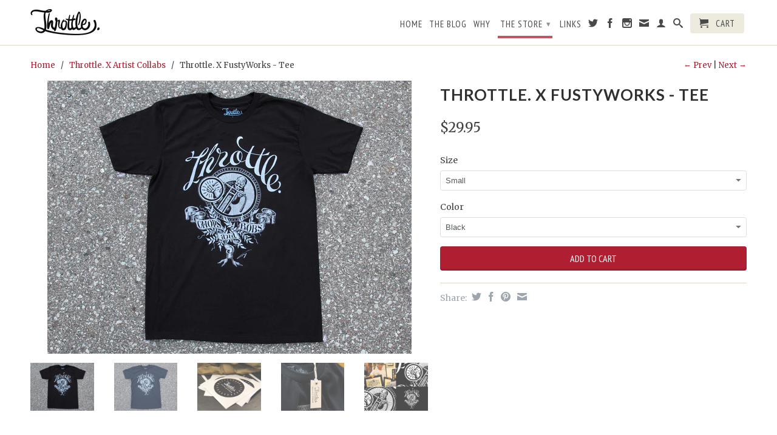

--- FILE ---
content_type: text/html; charset=utf-8
request_url: https://www.throttlefmc.com/collections/artist-series-2014/products/throttle-x-fustyworks-tee
body_size: 18423
content:
<!DOCTYPE html>
<!--[if lt IE 7 ]><html class="ie ie6" lang="en"> <![endif]-->
<!--[if IE 7 ]><html class="ie ie7" lang="en"> <![endif]-->
<!--[if IE 8 ]><html class="ie ie8" lang="en"> <![endif]-->
<!--[if (gte IE 9)|!(IE)]><!--><html lang="en"> <!--<![endif]-->
  <head>
    <meta charset="utf-8">
    <meta http-equiv="cleartype" content="on">
    <meta name="robots" content="index,follow">
      
    <title>Throttle. X FustyWorks - Tee | Throttlefmc.com | Throttle. Chops &amp; Bobs</title>

    
      <meta name="description" content="Throttle. X FustyWorks collab. Ken Suigihara from Yokohama, Japan created this wonderful piece. His work can be seen on Jeff Deckers Hippodrome Garments" />
    

    

<meta name="author" content="Throttle. Chops &amp; Bobs">
<meta property="og:url" content="https://www.throttlefmc.com/products/throttle-x-fustyworks-tee">
<meta property="og:site_name" content="Throttle. Chops &amp; Bobs">


  <meta property="og:type" content="product">
  <meta property="og:title" content="Throttle. X FustyWorks - Tee">
  
  <meta property="og:image" content="http://www.throttlefmc.com/cdn/shop/products/Fustyblack_grande.jpg?v=1412216966">
  <meta property="og:image:secure_url" content="https://www.throttlefmc.com/cdn/shop/products/Fustyblack_grande.jpg?v=1412216966">
  
  <meta property="og:image" content="http://www.throttlefmc.com/cdn/shop/products/FustyNavy_grande.jpg?v=1412216966">
  <meta property="og:image:secure_url" content="https://www.throttlefmc.com/cdn/shop/products/FustyNavy_grande.jpg?v=1412216966">
  
  <meta property="og:image" content="http://www.throttlefmc.com/cdn/shop/products/thr-sticker_2924881b-0cd6-442e-b78b-c420d65c1d1d_grande.jpg?v=1412216966">
  <meta property="og:image:secure_url" content="https://www.throttlefmc.com/cdn/shop/products/thr-sticker_2924881b-0cd6-442e-b78b-c420d65c1d1d_grande.jpg?v=1412216966">
  
  <meta property="og:price:amount" content="29.95">
  <meta property="og:price:currency" content="USD">
  
    
  
    
  
    
  
    
  
    
    


  <meta property="og:description" content="Throttle. X FustyWorks collab. Ken Suigihara from Yokohama, Japan created this wonderful piece. His work can be seen on Jeff Deckers Hippodrome Garments">





  <meta name="twitter:site" content="@shopify">


  <meta name="twitter:card" content="product">
  <meta name="twitter:title" content="Throttle. X FustyWorks - Tee">
  <meta name="twitter:description" content="As a fan for many years of the Japanese blogs of our genre, I kept seeing postings of these beautiful classically precise inked and outlined pieces of artwork. They were drawn by the hand of the talented Ken Sugihara of FustyWorks out of Yokohama, Japan. It was when I saw his recent works for Jeff Deckers Hippodrome Garments that I made the connection and approached him to create his Throttle. X Artist Collab piece. Ken’s boardtrack racer oozes his old-fashioned approach and for me is that snapshot in time where as a rider you become one with your machine. Printed in **very limited quantities** on a 4.3 oz, 100% Deluxe combed ringspun cotton super-soft, lightweight, pre shrunk fitted tee. Fits to size or go up for more room or down for a tight fit. Specs: Body Width: XS=16&quot;, S=18&quot;, M=20&quot;,">
  <meta name="twitter:image" content="https://www.throttlefmc.com/cdn/shop/products/Fustyblack_medium.jpg?v=1412216966">
  <meta name="twitter:image:width" content="240">
  <meta name="twitter:image:height" content="240">
  <meta name="twitter:label1" content="Price">
  <meta name="twitter:data1" content="$29.95 USD">
  
  <meta name="twitter:label2" content="Brand">
  <meta name="twitter:data2" content="Throttle.">
  


    
      <link rel="prev" href="/collections/artist-series-2014/products/throttle-x-fustyworks-hoodie">
    
    
      <link rel="next" href="/collections/artist-series-2014/products/throttle-x-fustyworks-womens-tee">
    

    <!-- Mobile Specific Metas -->
    <meta name="HandheldFriendly" content="True">
    <meta name="MobileOptimized" content="320">
    <meta name="viewport" content="width=device-width, initial-scale=1, maximum-scale=1"> 

    <!-- Stylesheets -->
    <link href="//www.throttlefmc.com/cdn/shop/t/2/assets/styles.css?v=183223393422937779131674755477" rel="stylesheet" type="text/css" media="all" />
    <!--[if lte IE 9]>
      <link href="//www.throttlefmc.com/cdn/shop/t/2/assets/ie.css?v=16370617434440559491410359038" rel="stylesheet" type="text/css" media="all" />
    <![endif]-->
    <!--[if lte IE 7]>
      //www.throttlefmc.com/cdn/shop/t/2/assets/lte-ie7.js?v=163036231798125265921410359037
    <![endif]-->

    <!-- Icons -->
    <link rel="shortcut icon" type="image/x-icon" href="//www.throttlefmc.com/cdn/shop/t/2/assets/favicon.png?v=62823297151834902011410406789">
    <link rel="canonical" href="https://www.throttlefmc.com/products/throttle-x-fustyworks-tee" />

    <!-- Custom Fonts -->
    <link href='//fonts.googleapis.com/css?family=.|Lato:light,normal,bold|Lato:light,normal,bold|PT+Sans+Narrow:light,normal,bold|Merriweather:light,normal,bold' rel='stylesheet' type='text/css'>
    
    

    <!-- jQuery and jQuery fallback -->
    <script src="//ajax.googleapis.com/ajax/libs/jquery/1.11.1/jquery.min.js"></script>
    <script>window.jQuery || document.write("<script src='//www.throttlefmc.com/cdn/shop/t/2/assets/jquery.min.js?v=134162713284037891001410359037'>\x3C/script>")</script>
    <script src="//www.throttlefmc.com/cdn/shop/t/2/assets/app.js?v=121867184203066933311413490915" type="text/javascript"></script>
    <script src="//www.throttlefmc.com/cdn/shop/t/2/assets/cloudzoom.js?v=104616995397853539871410359036" type="text/javascript"></script>
    <script src="//www.throttlefmc.com/cdn/shopifycloud/storefront/assets/themes_support/option_selection-b017cd28.js" type="text/javascript"></script>        
  
    <script src="//www.throttlefmc.com/cdn/shop/t/2/assets/blog-pop.js?v=69828235058188950911413482778" type="text/javascript"></script>
    
    
    
    <script>window.performance && window.performance.mark && window.performance.mark('shopify.content_for_header.start');</script><meta id="shopify-digital-wallet" name="shopify-digital-wallet" content="/6483795/digital_wallets/dialog">
<meta name="shopify-checkout-api-token" content="ae63e714454a33551a230e1511ef9e0f">
<meta id="in-context-paypal-metadata" data-shop-id="6483795" data-venmo-supported="false" data-environment="production" data-locale="en_US" data-paypal-v4="true" data-currency="USD">
<link rel="alternate" type="application/json+oembed" href="https://www.throttlefmc.com/products/throttle-x-fustyworks-tee.oembed">
<script async="async" src="/checkouts/internal/preloads.js?locale=en-US"></script>
<script id="shopify-features" type="application/json">{"accessToken":"ae63e714454a33551a230e1511ef9e0f","betas":["rich-media-storefront-analytics"],"domain":"www.throttlefmc.com","predictiveSearch":true,"shopId":6483795,"locale":"en"}</script>
<script>var Shopify = Shopify || {};
Shopify.shop = "throttlemc.myshopify.com";
Shopify.locale = "en";
Shopify.currency = {"active":"USD","rate":"1.0"};
Shopify.country = "US";
Shopify.theme = {"name":"Retina","id":10726735,"schema_name":null,"schema_version":null,"theme_store_id":601,"role":"main"};
Shopify.theme.handle = "null";
Shopify.theme.style = {"id":null,"handle":null};
Shopify.cdnHost = "www.throttlefmc.com/cdn";
Shopify.routes = Shopify.routes || {};
Shopify.routes.root = "/";</script>
<script type="module">!function(o){(o.Shopify=o.Shopify||{}).modules=!0}(window);</script>
<script>!function(o){function n(){var o=[];function n(){o.push(Array.prototype.slice.apply(arguments))}return n.q=o,n}var t=o.Shopify=o.Shopify||{};t.loadFeatures=n(),t.autoloadFeatures=n()}(window);</script>
<script id="shop-js-analytics" type="application/json">{"pageType":"product"}</script>
<script defer="defer" async type="module" src="//www.throttlefmc.com/cdn/shopifycloud/shop-js/modules/v2/client.init-shop-cart-sync_BN7fPSNr.en.esm.js"></script>
<script defer="defer" async type="module" src="//www.throttlefmc.com/cdn/shopifycloud/shop-js/modules/v2/chunk.common_Cbph3Kss.esm.js"></script>
<script defer="defer" async type="module" src="//www.throttlefmc.com/cdn/shopifycloud/shop-js/modules/v2/chunk.modal_DKumMAJ1.esm.js"></script>
<script type="module">
  await import("//www.throttlefmc.com/cdn/shopifycloud/shop-js/modules/v2/client.init-shop-cart-sync_BN7fPSNr.en.esm.js");
await import("//www.throttlefmc.com/cdn/shopifycloud/shop-js/modules/v2/chunk.common_Cbph3Kss.esm.js");
await import("//www.throttlefmc.com/cdn/shopifycloud/shop-js/modules/v2/chunk.modal_DKumMAJ1.esm.js");

  window.Shopify.SignInWithShop?.initShopCartSync?.({"fedCMEnabled":true,"windoidEnabled":true});

</script>
<script id="__st">var __st={"a":6483795,"offset":-18000,"reqid":"aaf7325a-1227-485d-8890-50e4dabca740-1770038171","pageurl":"www.throttlefmc.com\/collections\/artist-series-2014\/products\/throttle-x-fustyworks-tee","u":"7a613c58b87c","p":"product","rtyp":"product","rid":364933579};</script>
<script>window.ShopifyPaypalV4VisibilityTracking = true;</script>
<script id="captcha-bootstrap">!function(){'use strict';const t='contact',e='account',n='new_comment',o=[[t,t],['blogs',n],['comments',n],[t,'customer']],c=[[e,'customer_login'],[e,'guest_login'],[e,'recover_customer_password'],[e,'create_customer']],r=t=>t.map((([t,e])=>`form[action*='/${t}']:not([data-nocaptcha='true']) input[name='form_type'][value='${e}']`)).join(','),a=t=>()=>t?[...document.querySelectorAll(t)].map((t=>t.form)):[];function s(){const t=[...o],e=r(t);return a(e)}const i='password',u='form_key',d=['recaptcha-v3-token','g-recaptcha-response','h-captcha-response',i],f=()=>{try{return window.sessionStorage}catch{return}},m='__shopify_v',_=t=>t.elements[u];function p(t,e,n=!1){try{const o=window.sessionStorage,c=JSON.parse(o.getItem(e)),{data:r}=function(t){const{data:e,action:n}=t;return t[m]||n?{data:e,action:n}:{data:t,action:n}}(c);for(const[e,n]of Object.entries(r))t.elements[e]&&(t.elements[e].value=n);n&&o.removeItem(e)}catch(o){console.error('form repopulation failed',{error:o})}}const l='form_type',E='cptcha';function T(t){t.dataset[E]=!0}const w=window,h=w.document,L='Shopify',v='ce_forms',y='captcha';let A=!1;((t,e)=>{const n=(g='f06e6c50-85a8-45c8-87d0-21a2b65856fe',I='https://cdn.shopify.com/shopifycloud/storefront-forms-hcaptcha/ce_storefront_forms_captcha_hcaptcha.v1.5.2.iife.js',D={infoText:'Protected by hCaptcha',privacyText:'Privacy',termsText:'Terms'},(t,e,n)=>{const o=w[L][v],c=o.bindForm;if(c)return c(t,g,e,D).then(n);var r;o.q.push([[t,g,e,D],n]),r=I,A||(h.body.append(Object.assign(h.createElement('script'),{id:'captcha-provider',async:!0,src:r})),A=!0)});var g,I,D;w[L]=w[L]||{},w[L][v]=w[L][v]||{},w[L][v].q=[],w[L][y]=w[L][y]||{},w[L][y].protect=function(t,e){n(t,void 0,e),T(t)},Object.freeze(w[L][y]),function(t,e,n,w,h,L){const[v,y,A,g]=function(t,e,n){const i=e?o:[],u=t?c:[],d=[...i,...u],f=r(d),m=r(i),_=r(d.filter((([t,e])=>n.includes(e))));return[a(f),a(m),a(_),s()]}(w,h,L),I=t=>{const e=t.target;return e instanceof HTMLFormElement?e:e&&e.form},D=t=>v().includes(t);t.addEventListener('submit',(t=>{const e=I(t);if(!e)return;const n=D(e)&&!e.dataset.hcaptchaBound&&!e.dataset.recaptchaBound,o=_(e),c=g().includes(e)&&(!o||!o.value);(n||c)&&t.preventDefault(),c&&!n&&(function(t){try{if(!f())return;!function(t){const e=f();if(!e)return;const n=_(t);if(!n)return;const o=n.value;o&&e.removeItem(o)}(t);const e=Array.from(Array(32),(()=>Math.random().toString(36)[2])).join('');!function(t,e){_(t)||t.append(Object.assign(document.createElement('input'),{type:'hidden',name:u})),t.elements[u].value=e}(t,e),function(t,e){const n=f();if(!n)return;const o=[...t.querySelectorAll(`input[type='${i}']`)].map((({name:t})=>t)),c=[...d,...o],r={};for(const[a,s]of new FormData(t).entries())c.includes(a)||(r[a]=s);n.setItem(e,JSON.stringify({[m]:1,action:t.action,data:r}))}(t,e)}catch(e){console.error('failed to persist form',e)}}(e),e.submit())}));const S=(t,e)=>{t&&!t.dataset[E]&&(n(t,e.some((e=>e===t))),T(t))};for(const o of['focusin','change'])t.addEventListener(o,(t=>{const e=I(t);D(e)&&S(e,y())}));const B=e.get('form_key'),M=e.get(l),P=B&&M;t.addEventListener('DOMContentLoaded',(()=>{const t=y();if(P)for(const e of t)e.elements[l].value===M&&p(e,B);[...new Set([...A(),...v().filter((t=>'true'===t.dataset.shopifyCaptcha))])].forEach((e=>S(e,t)))}))}(h,new URLSearchParams(w.location.search),n,t,e,['guest_login'])})(!0,!0)}();</script>
<script integrity="sha256-4kQ18oKyAcykRKYeNunJcIwy7WH5gtpwJnB7kiuLZ1E=" data-source-attribution="shopify.loadfeatures" defer="defer" src="//www.throttlefmc.com/cdn/shopifycloud/storefront/assets/storefront/load_feature-a0a9edcb.js" crossorigin="anonymous"></script>
<script data-source-attribution="shopify.dynamic_checkout.dynamic.init">var Shopify=Shopify||{};Shopify.PaymentButton=Shopify.PaymentButton||{isStorefrontPortableWallets:!0,init:function(){window.Shopify.PaymentButton.init=function(){};var t=document.createElement("script");t.src="https://www.throttlefmc.com/cdn/shopifycloud/portable-wallets/latest/portable-wallets.en.js",t.type="module",document.head.appendChild(t)}};
</script>
<script data-source-attribution="shopify.dynamic_checkout.buyer_consent">
  function portableWalletsHideBuyerConsent(e){var t=document.getElementById("shopify-buyer-consent"),n=document.getElementById("shopify-subscription-policy-button");t&&n&&(t.classList.add("hidden"),t.setAttribute("aria-hidden","true"),n.removeEventListener("click",e))}function portableWalletsShowBuyerConsent(e){var t=document.getElementById("shopify-buyer-consent"),n=document.getElementById("shopify-subscription-policy-button");t&&n&&(t.classList.remove("hidden"),t.removeAttribute("aria-hidden"),n.addEventListener("click",e))}window.Shopify?.PaymentButton&&(window.Shopify.PaymentButton.hideBuyerConsent=portableWalletsHideBuyerConsent,window.Shopify.PaymentButton.showBuyerConsent=portableWalletsShowBuyerConsent);
</script>
<script data-source-attribution="shopify.dynamic_checkout.cart.bootstrap">document.addEventListener("DOMContentLoaded",(function(){function t(){return document.querySelector("shopify-accelerated-checkout-cart, shopify-accelerated-checkout")}if(t())Shopify.PaymentButton.init();else{new MutationObserver((function(e,n){t()&&(Shopify.PaymentButton.init(),n.disconnect())})).observe(document.body,{childList:!0,subtree:!0})}}));
</script>
<link id="shopify-accelerated-checkout-styles" rel="stylesheet" media="screen" href="https://www.throttlefmc.com/cdn/shopifycloud/portable-wallets/latest/accelerated-checkout-backwards-compat.css" crossorigin="anonymous">
<style id="shopify-accelerated-checkout-cart">
        #shopify-buyer-consent {
  margin-top: 1em;
  display: inline-block;
  width: 100%;
}

#shopify-buyer-consent.hidden {
  display: none;
}

#shopify-subscription-policy-button {
  background: none;
  border: none;
  padding: 0;
  text-decoration: underline;
  font-size: inherit;
  cursor: pointer;
}

#shopify-subscription-policy-button::before {
  box-shadow: none;
}

      </style>

<script>window.performance && window.performance.mark && window.performance.mark('shopify.content_for_header.end');</script>
  <link href="https://monorail-edge.shopifysvc.com" rel="dns-prefetch">
<script>(function(){if ("sendBeacon" in navigator && "performance" in window) {try {var session_token_from_headers = performance.getEntriesByType('navigation')[0].serverTiming.find(x => x.name == '_s').description;} catch {var session_token_from_headers = undefined;}var session_cookie_matches = document.cookie.match(/_shopify_s=([^;]*)/);var session_token_from_cookie = session_cookie_matches && session_cookie_matches.length === 2 ? session_cookie_matches[1] : "";var session_token = session_token_from_headers || session_token_from_cookie || "";function handle_abandonment_event(e) {var entries = performance.getEntries().filter(function(entry) {return /monorail-edge.shopifysvc.com/.test(entry.name);});if (!window.abandonment_tracked && entries.length === 0) {window.abandonment_tracked = true;var currentMs = Date.now();var navigation_start = performance.timing.navigationStart;var payload = {shop_id: 6483795,url: window.location.href,navigation_start,duration: currentMs - navigation_start,session_token,page_type: "product"};window.navigator.sendBeacon("https://monorail-edge.shopifysvc.com/v1/produce", JSON.stringify({schema_id: "online_store_buyer_site_abandonment/1.1",payload: payload,metadata: {event_created_at_ms: currentMs,event_sent_at_ms: currentMs}}));}}window.addEventListener('pagehide', handle_abandonment_event);}}());</script>
<script id="web-pixels-manager-setup">(function e(e,d,r,n,o){if(void 0===o&&(o={}),!Boolean(null===(a=null===(i=window.Shopify)||void 0===i?void 0:i.analytics)||void 0===a?void 0:a.replayQueue)){var i,a;window.Shopify=window.Shopify||{};var t=window.Shopify;t.analytics=t.analytics||{};var s=t.analytics;s.replayQueue=[],s.publish=function(e,d,r){return s.replayQueue.push([e,d,r]),!0};try{self.performance.mark("wpm:start")}catch(e){}var l=function(){var e={modern:/Edge?\/(1{2}[4-9]|1[2-9]\d|[2-9]\d{2}|\d{4,})\.\d+(\.\d+|)|Firefox\/(1{2}[4-9]|1[2-9]\d|[2-9]\d{2}|\d{4,})\.\d+(\.\d+|)|Chrom(ium|e)\/(9{2}|\d{3,})\.\d+(\.\d+|)|(Maci|X1{2}).+ Version\/(15\.\d+|(1[6-9]|[2-9]\d|\d{3,})\.\d+)([,.]\d+|)( \(\w+\)|)( Mobile\/\w+|) Safari\/|Chrome.+OPR\/(9{2}|\d{3,})\.\d+\.\d+|(CPU[ +]OS|iPhone[ +]OS|CPU[ +]iPhone|CPU IPhone OS|CPU iPad OS)[ +]+(15[._]\d+|(1[6-9]|[2-9]\d|\d{3,})[._]\d+)([._]\d+|)|Android:?[ /-](13[3-9]|1[4-9]\d|[2-9]\d{2}|\d{4,})(\.\d+|)(\.\d+|)|Android.+Firefox\/(13[5-9]|1[4-9]\d|[2-9]\d{2}|\d{4,})\.\d+(\.\d+|)|Android.+Chrom(ium|e)\/(13[3-9]|1[4-9]\d|[2-9]\d{2}|\d{4,})\.\d+(\.\d+|)|SamsungBrowser\/([2-9]\d|\d{3,})\.\d+/,legacy:/Edge?\/(1[6-9]|[2-9]\d|\d{3,})\.\d+(\.\d+|)|Firefox\/(5[4-9]|[6-9]\d|\d{3,})\.\d+(\.\d+|)|Chrom(ium|e)\/(5[1-9]|[6-9]\d|\d{3,})\.\d+(\.\d+|)([\d.]+$|.*Safari\/(?![\d.]+ Edge\/[\d.]+$))|(Maci|X1{2}).+ Version\/(10\.\d+|(1[1-9]|[2-9]\d|\d{3,})\.\d+)([,.]\d+|)( \(\w+\)|)( Mobile\/\w+|) Safari\/|Chrome.+OPR\/(3[89]|[4-9]\d|\d{3,})\.\d+\.\d+|(CPU[ +]OS|iPhone[ +]OS|CPU[ +]iPhone|CPU IPhone OS|CPU iPad OS)[ +]+(10[._]\d+|(1[1-9]|[2-9]\d|\d{3,})[._]\d+)([._]\d+|)|Android:?[ /-](13[3-9]|1[4-9]\d|[2-9]\d{2}|\d{4,})(\.\d+|)(\.\d+|)|Mobile Safari.+OPR\/([89]\d|\d{3,})\.\d+\.\d+|Android.+Firefox\/(13[5-9]|1[4-9]\d|[2-9]\d{2}|\d{4,})\.\d+(\.\d+|)|Android.+Chrom(ium|e)\/(13[3-9]|1[4-9]\d|[2-9]\d{2}|\d{4,})\.\d+(\.\d+|)|Android.+(UC? ?Browser|UCWEB|U3)[ /]?(15\.([5-9]|\d{2,})|(1[6-9]|[2-9]\d|\d{3,})\.\d+)\.\d+|SamsungBrowser\/(5\.\d+|([6-9]|\d{2,})\.\d+)|Android.+MQ{2}Browser\/(14(\.(9|\d{2,})|)|(1[5-9]|[2-9]\d|\d{3,})(\.\d+|))(\.\d+|)|K[Aa][Ii]OS\/(3\.\d+|([4-9]|\d{2,})\.\d+)(\.\d+|)/},d=e.modern,r=e.legacy,n=navigator.userAgent;return n.match(d)?"modern":n.match(r)?"legacy":"unknown"}(),u="modern"===l?"modern":"legacy",c=(null!=n?n:{modern:"",legacy:""})[u],f=function(e){return[e.baseUrl,"/wpm","/b",e.hashVersion,"modern"===e.buildTarget?"m":"l",".js"].join("")}({baseUrl:d,hashVersion:r,buildTarget:u}),m=function(e){var d=e.version,r=e.bundleTarget,n=e.surface,o=e.pageUrl,i=e.monorailEndpoint;return{emit:function(e){var a=e.status,t=e.errorMsg,s=(new Date).getTime(),l=JSON.stringify({metadata:{event_sent_at_ms:s},events:[{schema_id:"web_pixels_manager_load/3.1",payload:{version:d,bundle_target:r,page_url:o,status:a,surface:n,error_msg:t},metadata:{event_created_at_ms:s}}]});if(!i)return console&&console.warn&&console.warn("[Web Pixels Manager] No Monorail endpoint provided, skipping logging."),!1;try{return self.navigator.sendBeacon.bind(self.navigator)(i,l)}catch(e){}var u=new XMLHttpRequest;try{return u.open("POST",i,!0),u.setRequestHeader("Content-Type","text/plain"),u.send(l),!0}catch(e){return console&&console.warn&&console.warn("[Web Pixels Manager] Got an unhandled error while logging to Monorail."),!1}}}}({version:r,bundleTarget:l,surface:e.surface,pageUrl:self.location.href,monorailEndpoint:e.monorailEndpoint});try{o.browserTarget=l,function(e){var d=e.src,r=e.async,n=void 0===r||r,o=e.onload,i=e.onerror,a=e.sri,t=e.scriptDataAttributes,s=void 0===t?{}:t,l=document.createElement("script"),u=document.querySelector("head"),c=document.querySelector("body");if(l.async=n,l.src=d,a&&(l.integrity=a,l.crossOrigin="anonymous"),s)for(var f in s)if(Object.prototype.hasOwnProperty.call(s,f))try{l.dataset[f]=s[f]}catch(e){}if(o&&l.addEventListener("load",o),i&&l.addEventListener("error",i),u)u.appendChild(l);else{if(!c)throw new Error("Did not find a head or body element to append the script");c.appendChild(l)}}({src:f,async:!0,onload:function(){if(!function(){var e,d;return Boolean(null===(d=null===(e=window.Shopify)||void 0===e?void 0:e.analytics)||void 0===d?void 0:d.initialized)}()){var d=window.webPixelsManager.init(e)||void 0;if(d){var r=window.Shopify.analytics;r.replayQueue.forEach((function(e){var r=e[0],n=e[1],o=e[2];d.publishCustomEvent(r,n,o)})),r.replayQueue=[],r.publish=d.publishCustomEvent,r.visitor=d.visitor,r.initialized=!0}}},onerror:function(){return m.emit({status:"failed",errorMsg:"".concat(f," has failed to load")})},sri:function(e){var d=/^sha384-[A-Za-z0-9+/=]+$/;return"string"==typeof e&&d.test(e)}(c)?c:"",scriptDataAttributes:o}),m.emit({status:"loading"})}catch(e){m.emit({status:"failed",errorMsg:(null==e?void 0:e.message)||"Unknown error"})}}})({shopId: 6483795,storefrontBaseUrl: "https://www.throttlefmc.com",extensionsBaseUrl: "https://extensions.shopifycdn.com/cdn/shopifycloud/web-pixels-manager",monorailEndpoint: "https://monorail-edge.shopifysvc.com/unstable/produce_batch",surface: "storefront-renderer",enabledBetaFlags: ["2dca8a86"],webPixelsConfigList: [{"id":"82903212","eventPayloadVersion":"v1","runtimeContext":"LAX","scriptVersion":"1","type":"CUSTOM","privacyPurposes":["ANALYTICS"],"name":"Google Analytics tag (migrated)"},{"id":"shopify-app-pixel","configuration":"{}","eventPayloadVersion":"v1","runtimeContext":"STRICT","scriptVersion":"0450","apiClientId":"shopify-pixel","type":"APP","privacyPurposes":["ANALYTICS","MARKETING"]},{"id":"shopify-custom-pixel","eventPayloadVersion":"v1","runtimeContext":"LAX","scriptVersion":"0450","apiClientId":"shopify-pixel","type":"CUSTOM","privacyPurposes":["ANALYTICS","MARKETING"]}],isMerchantRequest: false,initData: {"shop":{"name":"Throttle. Chops \u0026 Bobs","paymentSettings":{"currencyCode":"USD"},"myshopifyDomain":"throttlemc.myshopify.com","countryCode":"CA","storefrontUrl":"https:\/\/www.throttlefmc.com"},"customer":null,"cart":null,"checkout":null,"productVariants":[{"price":{"amount":29.95,"currencyCode":"USD"},"product":{"title":"Throttle. X FustyWorks - Tee","vendor":"Throttle.","id":"364933579","untranslatedTitle":"Throttle. X FustyWorks - Tee","url":"\/products\/throttle-x-fustyworks-tee","type":"Tees"},"id":"855218731","image":{"src":"\/\/www.throttlefmc.com\/cdn\/shop\/products\/Fustyblack.jpg?v=1412216966"},"sku":"THR-LOGO-4","title":"Small \/ Black","untranslatedTitle":"Small \/ Black"},{"price":{"amount":29.95,"currencyCode":"USD"},"product":{"title":"Throttle. X FustyWorks - Tee","vendor":"Throttle.","id":"364933579","untranslatedTitle":"Throttle. X FustyWorks - Tee","url":"\/products\/throttle-x-fustyworks-tee","type":"Tees"},"id":"855218735","image":{"src":"\/\/www.throttlefmc.com\/cdn\/shop\/products\/Fustyblack.jpg?v=1412216966"},"sku":"THR-LOGO-2","title":"Small \/ Navy","untranslatedTitle":"Small \/ Navy"},{"price":{"amount":29.95,"currencyCode":"USD"},"product":{"title":"Throttle. X FustyWorks - Tee","vendor":"Throttle.","id":"364933579","untranslatedTitle":"Throttle. X FustyWorks - Tee","url":"\/products\/throttle-x-fustyworks-tee","type":"Tees"},"id":"855218747","image":{"src":"\/\/www.throttlefmc.com\/cdn\/shop\/products\/Fustyblack.jpg?v=1412216966"},"sku":"THR-LOGO-8","title":"Medium \/ Black","untranslatedTitle":"Medium \/ Black"},{"price":{"amount":29.95,"currencyCode":"USD"},"product":{"title":"Throttle. X FustyWorks - Tee","vendor":"Throttle.","id":"364933579","untranslatedTitle":"Throttle. X FustyWorks - Tee","url":"\/products\/throttle-x-fustyworks-tee","type":"Tees"},"id":"855218751","image":{"src":"\/\/www.throttlefmc.com\/cdn\/shop\/products\/Fustyblack.jpg?v=1412216966"},"sku":"THR-LOGO-6","title":"Medium \/ Navy","untranslatedTitle":"Medium \/ Navy"},{"price":{"amount":29.95,"currencyCode":"USD"},"product":{"title":"Throttle. X FustyWorks - Tee","vendor":"Throttle.","id":"364933579","untranslatedTitle":"Throttle. X FustyWorks - Tee","url":"\/products\/throttle-x-fustyworks-tee","type":"Tees"},"id":"855218767","image":{"src":"\/\/www.throttlefmc.com\/cdn\/shop\/products\/Fustyblack.jpg?v=1412216966"},"sku":"THR-LOGO-12","title":"Large \/ Black","untranslatedTitle":"Large \/ Black"},{"price":{"amount":29.95,"currencyCode":"USD"},"product":{"title":"Throttle. X FustyWorks - Tee","vendor":"Throttle.","id":"364933579","untranslatedTitle":"Throttle. X FustyWorks - Tee","url":"\/products\/throttle-x-fustyworks-tee","type":"Tees"},"id":"855218771","image":{"src":"\/\/www.throttlefmc.com\/cdn\/shop\/products\/Fustyblack.jpg?v=1412216966"},"sku":"THR-LOGO-10","title":"Large \/ Navy","untranslatedTitle":"Large \/ Navy"},{"price":{"amount":29.95,"currencyCode":"USD"},"product":{"title":"Throttle. X FustyWorks - Tee","vendor":"Throttle.","id":"364933579","untranslatedTitle":"Throttle. X FustyWorks - Tee","url":"\/products\/throttle-x-fustyworks-tee","type":"Tees"},"id":"855218787","image":{"src":"\/\/www.throttlefmc.com\/cdn\/shop\/products\/Fustyblack.jpg?v=1412216966"},"sku":"THR-LOGO-16","title":"XLarge \/ Black","untranslatedTitle":"XLarge \/ Black"},{"price":{"amount":29.95,"currencyCode":"USD"},"product":{"title":"Throttle. X FustyWorks - Tee","vendor":"Throttle.","id":"364933579","untranslatedTitle":"Throttle. X FustyWorks - Tee","url":"\/products\/throttle-x-fustyworks-tee","type":"Tees"},"id":"855218791","image":{"src":"\/\/www.throttlefmc.com\/cdn\/shop\/products\/Fustyblack.jpg?v=1412216966"},"sku":"THR-LOGO-14","title":"XLarge \/ Navy","untranslatedTitle":"XLarge \/ Navy"}],"purchasingCompany":null},},"https://www.throttlefmc.com/cdn","1d2a099fw23dfb22ep557258f5m7a2edbae",{"modern":"","legacy":""},{"shopId":"6483795","storefrontBaseUrl":"https:\/\/www.throttlefmc.com","extensionBaseUrl":"https:\/\/extensions.shopifycdn.com\/cdn\/shopifycloud\/web-pixels-manager","surface":"storefront-renderer","enabledBetaFlags":"[\"2dca8a86\"]","isMerchantRequest":"false","hashVersion":"1d2a099fw23dfb22ep557258f5m7a2edbae","publish":"custom","events":"[[\"page_viewed\",{}],[\"product_viewed\",{\"productVariant\":{\"price\":{\"amount\":29.95,\"currencyCode\":\"USD\"},\"product\":{\"title\":\"Throttle. X FustyWorks - Tee\",\"vendor\":\"Throttle.\",\"id\":\"364933579\",\"untranslatedTitle\":\"Throttle. X FustyWorks - Tee\",\"url\":\"\/products\/throttle-x-fustyworks-tee\",\"type\":\"Tees\"},\"id\":\"855218731\",\"image\":{\"src\":\"\/\/www.throttlefmc.com\/cdn\/shop\/products\/Fustyblack.jpg?v=1412216966\"},\"sku\":\"THR-LOGO-4\",\"title\":\"Small \/ Black\",\"untranslatedTitle\":\"Small \/ Black\"}}]]"});</script><script>
  window.ShopifyAnalytics = window.ShopifyAnalytics || {};
  window.ShopifyAnalytics.meta = window.ShopifyAnalytics.meta || {};
  window.ShopifyAnalytics.meta.currency = 'USD';
  var meta = {"product":{"id":364933579,"gid":"gid:\/\/shopify\/Product\/364933579","vendor":"Throttle.","type":"Tees","handle":"throttle-x-fustyworks-tee","variants":[{"id":855218731,"price":2995,"name":"Throttle. X FustyWorks - Tee - Small \/ Black","public_title":"Small \/ Black","sku":"THR-LOGO-4"},{"id":855218735,"price":2995,"name":"Throttle. X FustyWorks - Tee - Small \/ Navy","public_title":"Small \/ Navy","sku":"THR-LOGO-2"},{"id":855218747,"price":2995,"name":"Throttle. X FustyWorks - Tee - Medium \/ Black","public_title":"Medium \/ Black","sku":"THR-LOGO-8"},{"id":855218751,"price":2995,"name":"Throttle. X FustyWorks - Tee - Medium \/ Navy","public_title":"Medium \/ Navy","sku":"THR-LOGO-6"},{"id":855218767,"price":2995,"name":"Throttle. X FustyWorks - Tee - Large \/ Black","public_title":"Large \/ Black","sku":"THR-LOGO-12"},{"id":855218771,"price":2995,"name":"Throttle. X FustyWorks - Tee - Large \/ Navy","public_title":"Large \/ Navy","sku":"THR-LOGO-10"},{"id":855218787,"price":2995,"name":"Throttle. X FustyWorks - Tee - XLarge \/ Black","public_title":"XLarge \/ Black","sku":"THR-LOGO-16"},{"id":855218791,"price":2995,"name":"Throttle. X FustyWorks - Tee - XLarge \/ Navy","public_title":"XLarge \/ Navy","sku":"THR-LOGO-14"}],"remote":false},"page":{"pageType":"product","resourceType":"product","resourceId":364933579,"requestId":"aaf7325a-1227-485d-8890-50e4dabca740-1770038171"}};
  for (var attr in meta) {
    window.ShopifyAnalytics.meta[attr] = meta[attr];
  }
</script>
<script class="analytics">
  (function () {
    var customDocumentWrite = function(content) {
      var jquery = null;

      if (window.jQuery) {
        jquery = window.jQuery;
      } else if (window.Checkout && window.Checkout.$) {
        jquery = window.Checkout.$;
      }

      if (jquery) {
        jquery('body').append(content);
      }
    };

    var hasLoggedConversion = function(token) {
      if (token) {
        return document.cookie.indexOf('loggedConversion=' + token) !== -1;
      }
      return false;
    }

    var setCookieIfConversion = function(token) {
      if (token) {
        var twoMonthsFromNow = new Date(Date.now());
        twoMonthsFromNow.setMonth(twoMonthsFromNow.getMonth() + 2);

        document.cookie = 'loggedConversion=' + token + '; expires=' + twoMonthsFromNow;
      }
    }

    var trekkie = window.ShopifyAnalytics.lib = window.trekkie = window.trekkie || [];
    if (trekkie.integrations) {
      return;
    }
    trekkie.methods = [
      'identify',
      'page',
      'ready',
      'track',
      'trackForm',
      'trackLink'
    ];
    trekkie.factory = function(method) {
      return function() {
        var args = Array.prototype.slice.call(arguments);
        args.unshift(method);
        trekkie.push(args);
        return trekkie;
      };
    };
    for (var i = 0; i < trekkie.methods.length; i++) {
      var key = trekkie.methods[i];
      trekkie[key] = trekkie.factory(key);
    }
    trekkie.load = function(config) {
      trekkie.config = config || {};
      trekkie.config.initialDocumentCookie = document.cookie;
      var first = document.getElementsByTagName('script')[0];
      var script = document.createElement('script');
      script.type = 'text/javascript';
      script.onerror = function(e) {
        var scriptFallback = document.createElement('script');
        scriptFallback.type = 'text/javascript';
        scriptFallback.onerror = function(error) {
                var Monorail = {
      produce: function produce(monorailDomain, schemaId, payload) {
        var currentMs = new Date().getTime();
        var event = {
          schema_id: schemaId,
          payload: payload,
          metadata: {
            event_created_at_ms: currentMs,
            event_sent_at_ms: currentMs
          }
        };
        return Monorail.sendRequest("https://" + monorailDomain + "/v1/produce", JSON.stringify(event));
      },
      sendRequest: function sendRequest(endpointUrl, payload) {
        // Try the sendBeacon API
        if (window && window.navigator && typeof window.navigator.sendBeacon === 'function' && typeof window.Blob === 'function' && !Monorail.isIos12()) {
          var blobData = new window.Blob([payload], {
            type: 'text/plain'
          });

          if (window.navigator.sendBeacon(endpointUrl, blobData)) {
            return true;
          } // sendBeacon was not successful

        } // XHR beacon

        var xhr = new XMLHttpRequest();

        try {
          xhr.open('POST', endpointUrl);
          xhr.setRequestHeader('Content-Type', 'text/plain');
          xhr.send(payload);
        } catch (e) {
          console.log(e);
        }

        return false;
      },
      isIos12: function isIos12() {
        return window.navigator.userAgent.lastIndexOf('iPhone; CPU iPhone OS 12_') !== -1 || window.navigator.userAgent.lastIndexOf('iPad; CPU OS 12_') !== -1;
      }
    };
    Monorail.produce('monorail-edge.shopifysvc.com',
      'trekkie_storefront_load_errors/1.1',
      {shop_id: 6483795,
      theme_id: 10726735,
      app_name: "storefront",
      context_url: window.location.href,
      source_url: "//www.throttlefmc.com/cdn/s/trekkie.storefront.c59ea00e0474b293ae6629561379568a2d7c4bba.min.js"});

        };
        scriptFallback.async = true;
        scriptFallback.src = '//www.throttlefmc.com/cdn/s/trekkie.storefront.c59ea00e0474b293ae6629561379568a2d7c4bba.min.js';
        first.parentNode.insertBefore(scriptFallback, first);
      };
      script.async = true;
      script.src = '//www.throttlefmc.com/cdn/s/trekkie.storefront.c59ea00e0474b293ae6629561379568a2d7c4bba.min.js';
      first.parentNode.insertBefore(script, first);
    };
    trekkie.load(
      {"Trekkie":{"appName":"storefront","development":false,"defaultAttributes":{"shopId":6483795,"isMerchantRequest":null,"themeId":10726735,"themeCityHash":"10419093690474597513","contentLanguage":"en","currency":"USD","eventMetadataId":"c69ede69-68fb-4a8c-944b-bc0799425239"},"isServerSideCookieWritingEnabled":true,"monorailRegion":"shop_domain","enabledBetaFlags":["65f19447","b5387b81"]},"Session Attribution":{},"S2S":{"facebookCapiEnabled":false,"source":"trekkie-storefront-renderer","apiClientId":580111}}
    );

    var loaded = false;
    trekkie.ready(function() {
      if (loaded) return;
      loaded = true;

      window.ShopifyAnalytics.lib = window.trekkie;

      var originalDocumentWrite = document.write;
      document.write = customDocumentWrite;
      try { window.ShopifyAnalytics.merchantGoogleAnalytics.call(this); } catch(error) {};
      document.write = originalDocumentWrite;

      window.ShopifyAnalytics.lib.page(null,{"pageType":"product","resourceType":"product","resourceId":364933579,"requestId":"aaf7325a-1227-485d-8890-50e4dabca740-1770038171","shopifyEmitted":true});

      var match = window.location.pathname.match(/checkouts\/(.+)\/(thank_you|post_purchase)/)
      var token = match? match[1]: undefined;
      if (!hasLoggedConversion(token)) {
        setCookieIfConversion(token);
        window.ShopifyAnalytics.lib.track("Viewed Product",{"currency":"USD","variantId":855218731,"productId":364933579,"productGid":"gid:\/\/shopify\/Product\/364933579","name":"Throttle. X FustyWorks - Tee - Small \/ Black","price":"29.95","sku":"THR-LOGO-4","brand":"Throttle.","variant":"Small \/ Black","category":"Tees","nonInteraction":true,"remote":false},undefined,undefined,{"shopifyEmitted":true});
      window.ShopifyAnalytics.lib.track("monorail:\/\/trekkie_storefront_viewed_product\/1.1",{"currency":"USD","variantId":855218731,"productId":364933579,"productGid":"gid:\/\/shopify\/Product\/364933579","name":"Throttle. X FustyWorks - Tee - Small \/ Black","price":"29.95","sku":"THR-LOGO-4","brand":"Throttle.","variant":"Small \/ Black","category":"Tees","nonInteraction":true,"remote":false,"referer":"https:\/\/www.throttlefmc.com\/collections\/artist-series-2014\/products\/throttle-x-fustyworks-tee"});
      }
    });


        var eventsListenerScript = document.createElement('script');
        eventsListenerScript.async = true;
        eventsListenerScript.src = "//www.throttlefmc.com/cdn/shopifycloud/storefront/assets/shop_events_listener-3da45d37.js";
        document.getElementsByTagName('head')[0].appendChild(eventsListenerScript);

})();</script>
  <script>
  if (!window.ga || (window.ga && typeof window.ga !== 'function')) {
    window.ga = function ga() {
      (window.ga.q = window.ga.q || []).push(arguments);
      if (window.Shopify && window.Shopify.analytics && typeof window.Shopify.analytics.publish === 'function') {
        window.Shopify.analytics.publish("ga_stub_called", {}, {sendTo: "google_osp_migration"});
      }
      console.error("Shopify's Google Analytics stub called with:", Array.from(arguments), "\nSee https://help.shopify.com/manual/promoting-marketing/pixels/pixel-migration#google for more information.");
    };
    if (window.Shopify && window.Shopify.analytics && typeof window.Shopify.analytics.publish === 'function') {
      window.Shopify.analytics.publish("ga_stub_initialized", {}, {sendTo: "google_osp_migration"});
    }
  }
</script>
<script
  defer
  src="https://www.throttlefmc.com/cdn/shopifycloud/perf-kit/shopify-perf-kit-3.1.0.min.js"
  data-application="storefront-renderer"
  data-shop-id="6483795"
  data-render-region="gcp-us-central1"
  data-page-type="product"
  data-theme-instance-id="10726735"
  data-theme-name=""
  data-theme-version=""
  data-monorail-region="shop_domain"
  data-resource-timing-sampling-rate="10"
  data-shs="true"
  data-shs-beacon="true"
  data-shs-export-with-fetch="true"
  data-shs-logs-sample-rate="1"
  data-shs-beacon-endpoint="https://www.throttlefmc.com/api/collect"
></script>
</head>
  <body class="product">
    <div>
      <div id="header" class="mm-fixed-top">
        <a href="#nav" class="icon-menu"> <span>Menu</span></a>
        <a href="#cart" class="icon-cart right"> <span>Cart</span></a>
      </div>
      
      <div class="hidden">
        <div id="nav">
          <ul>
            
              
                <li ><a href="/" title="Home">Home</a></li>
              
            
              
                <li ><a href="/blogs/throttlemc" title="The Blog">The Blog</a></li>
              
            
              
                <li ><a href="/pages/why" title="Why">Why</a></li>
              
            
              
                <li ><a href="/collections/all" title="The Store">The Store</a>
                  <ul>
                    
                      
                        <li class="Selected"><a href="/collections/artist-series-2014" title="All Artists">All Artists</a></li>
                      
                    
                      
                        <li ><a href="/collections/throttle-x-adam-nickel" title="Adam Nickel">Adam Nickel</a></li>
                      
                    
                      
                        <li ><a href="/collections/throttle-x-fustyworks" title="FustyWorks">FustyWorks</a></li>
                      
                    
                      
                        <li ><a href="/collections/throttle-x-grimb" title="GRIMB">GRIMB</a></li>
                      
                    
                      
                      <li ><a href="/collections/throttle-x-weesner" title="Weesner">Weesner</a> 
                        <ul>
                                                  
                            <li ><a href="/products/throttle-x-weesner-tee" title="Men's">Men's</a></li>
                                                  
                            <li ><a href="/products/throttle-x-weesner-womens-tee" title="Women's">Women's</a></li>
                          
                        </ul>
                      </li>
                      
                    
                  </ul>
                </li>
              
            
              
                <li ><a href="/pages/links" title="Links">Links</a></li>
              
            
            
              <li>
                <a href="/account" title="My Account ">My Account</a>
              </li>
              
            
          </ul>
        </div> 
          
        <div id="cart">
          <ul>
            <li class="mm-subtitle"><a class="mm-subclose continue" href="#cart">Continue Shopping</a></li>

            
              <li class="Label">Your Cart is Empty</li>
            
          </ul>
        </div>
      </div>

      <div class="header mm-fixed-top header_bar">
        <div class="container"> 
          <div class="four columns logo">
            <a href="https://www.throttlefmc.com" title="Throttle. Chops &amp; Bobs">
              
                <img src="//www.throttlefmc.com/cdn/shop/t/2/assets/logo.png?v=81522250534116248041410382811" alt="Throttle. Chops &amp; Bobs" data-src="//www.throttlefmc.com/cdn/shop/t/2/assets/logo.png?v=81522250534116248041410382811" data-src-home="//www.throttlefmc.com/cdn/shop/t/2/assets/logo_home.png?v=70761168733115602211410381932" />
              
            </a>
          </div>

          <div class="twelve columns nav mobile_hidden">
            <ul class="menu">
              
                
                  <li><a href="/" title="Home" class="top-link ">Home</a></li>
                
              
                
                  <li><a href="/blogs/throttlemc" title="The Blog" class="top-link ">The Blog</a></li>
                
              
                
                  <li><a href="/pages/why" title="Why" class="top-link ">Why</a></li>
                
              
                

                  
                  
                  
                  

                  <li><a href="/collections/all" title="The Store" class="sub-menu  active  ">The Store                     
                    <span class="arrow">▾</span></a> 
                    <div class="dropdown ">
                      <ul>
                        
                        
                        
                          
                          <li><a href="/collections/artist-series-2014" title="All Artists">All Artists</a></li>
                          

                          
                        
                          
                          <li><a href="/collections/throttle-x-adam-nickel" title="Adam Nickel">Adam Nickel</a></li>
                          

                          
                        
                          
                          <li><a href="/collections/throttle-x-fustyworks" title="FustyWorks">FustyWorks</a></li>
                          

                          
                        
                          
                          <li><a href="/collections/throttle-x-grimb" title="GRIMB">GRIMB</a></li>
                          

                          
                        
                          
                          <li><a href="/collections/throttle-x-weesner" title="Weesner">Weesner</a></li>
                          
                            
                              
                              <li>
                                <a class="sub-link" href="/products/throttle-x-weesner-tee" title="Men's">Men's</a>
                              </li>
                            
                              
                              <li>
                                <a class="sub-link" href="/products/throttle-x-weesner-womens-tee" title="Women's">Women's</a>
                              </li>
                            
                          

                          
                        
                      </ul>
                    </div>
                  </li>
                
              
                
                  <li><a href="/pages/links" title="Links" class="top-link ">Links</a></li>
                
              
            
              
                
                  <li><a href="https://twitter.com/throttlefmc" title="Throttle. Chops &amp; Bobs on Twitter" rel="me" target="_blank" class="icon-twitter"></a></li>
                
                
                
                  <li><a href="https://www.facebook.com/Throttlefmc" title="Throttle. Chops &amp; Bobs on Facebook" rel="me" target="_blank" class="icon-facebook"></a></li>
                
                
                
                
                

                
                
                
                
                
                
                
                
                

                
                  <li><a href="http://instagram.com/throttlefmc" title="Throttle. Chops &amp; Bobs on Instagram" rel="me" target="_blank" class="icon-instagram"></a></li>
                

                
                  <li><a href="mailto:hon@throttlefmc.com" title="Email Throttle. Chops &amp; Bobs" target="_blank" class="icon-mail"></a></li>
                
              

              
                <li>
                  <a href="/account" title="My Account " class="icon-user"></a>
                </li>
              
              
                <li>
                  <a href="/search" title="Search" class="icon-search" id="search-toggle"></a>
                </li>
              
              
              <li>
                <a href="#cart" class="icon-cart cart-button"> <span>Cart</span></a>
              </li>
            </ul>
          </div>
        </div>
      </div>


      
        <div class="container main content"> 
      

      

      
        <div class="sixteen columns">
  <div class="clearfix breadcrumb">
    <div class="right mobile_hidden">
        
          <a href="/collections/artist-series-2014/products/throttle-x-fustyworks-hoodie">&larr; Prev</a>
          |
        

        
          <a href="/collections/artist-series-2014/products/throttle-x-fustyworks-womens-tee">Next &rarr;</a>
        
    </div>

    <div class="breadcrumb_text">
      <span itemscope itemtype="http://data-vocabulary.org/Breadcrumb"><a href="https://www.throttlefmc.com" title="Throttle. Chops &amp; Bobs" itemprop="url"><span itemprop="title">Home</span></a></span> 
      &nbsp; / &nbsp;
      <span itemscope itemtype="http://data-vocabulary.org/Breadcrumb">
        
          <a href="/collections/artist-series-2014" title="Throttle. X Artist Collabs">Throttle. X Artist Collabs</a>
        
      </span>
      &nbsp; / &nbsp; 
      Throttle. X FustyWorks - Tee
    </div>
  </div>
</div>


  <div class="sixteen columns" itemscope itemtype="http://data-vocabulary.org/Product">
    <div id="product-364933579">


  <div class="section product_section clearfix">
    
                  
       <div class="nine columns alpha">
         

<div class="flexslider product_gallery product_slider" id="product-364933579-gallery">
  <ul class="slides">
    
      <li data-thumb="//www.throttlefmc.com/cdn/shop/products/Fustyblack_grande.jpg?v=1412216966" data-title="Throttle. X FustyWorks - Tee">
        
          <a href="//www.throttlefmc.com/cdn/shop/products/Fustyblack.jpg?v=1412216966" class="fancybox" data-fancybox-group="364933579" title="Throttle. X FustyWorks - Tee">
            <img src="//www.throttlefmc.com/cdn/shop/t/2/assets/loader.gif?v=38408244440897529091410359037" data-src="//www.throttlefmc.com/cdn/shop/products/Fustyblack_grande.jpg?v=1412216966" data-src-retina="//www.throttlefmc.com/cdn/shop/products/Fustyblack_1024x1024.jpg?v=1412216966" alt="Throttle. X FustyWorks - Tee" data-index="0" data-image-id="856692851" data-cloudzoom="zoomImage: '//www.throttlefmc.com/cdn/shop/products/Fustyblack.jpg?v=1412216966', tintColor: '#ffffff', zoomPosition: 'inside', zoomOffsetX: 0, hoverIntentDelay: 100, touchStartDelay: 250" class="cloudzoom featured_image" />
          </a>
        
      </li>
    
      <li data-thumb="//www.throttlefmc.com/cdn/shop/products/FustyNavy_grande.jpg?v=1412216966" data-title="Throttle. X FustyWorks - Tee">
        
          <a href="//www.throttlefmc.com/cdn/shop/products/FustyNavy.jpg?v=1412216966" class="fancybox" data-fancybox-group="364933579" title="Throttle. X FustyWorks - Tee">
            <img src="//www.throttlefmc.com/cdn/shop/t/2/assets/loader.gif?v=38408244440897529091410359037" data-src="//www.throttlefmc.com/cdn/shop/products/FustyNavy_grande.jpg?v=1412216966" data-src-retina="//www.throttlefmc.com/cdn/shop/products/FustyNavy_1024x1024.jpg?v=1412216966" alt="Throttle. X FustyWorks - Tee" data-index="1" data-image-id="856690251" data-cloudzoom="zoomImage: '//www.throttlefmc.com/cdn/shop/products/FustyNavy.jpg?v=1412216966', tintColor: '#ffffff', zoomPosition: 'inside', zoomOffsetX: 0, hoverIntentDelay: 100, touchStartDelay: 250" class="cloudzoom " />
          </a>
        
      </li>
    
      <li data-thumb="//www.throttlefmc.com/cdn/shop/products/thr-sticker_2924881b-0cd6-442e-b78b-c420d65c1d1d_grande.jpg?v=1412216966" data-title="Throttle. X FustyWorks - Tee">
        
          <a href="//www.throttlefmc.com/cdn/shop/products/thr-sticker_2924881b-0cd6-442e-b78b-c420d65c1d1d.jpg?v=1412216966" class="fancybox" data-fancybox-group="364933579" title="Throttle. X FustyWorks - Tee">
            <img src="//www.throttlefmc.com/cdn/shop/t/2/assets/loader.gif?v=38408244440897529091410359037" data-src="//www.throttlefmc.com/cdn/shop/products/thr-sticker_2924881b-0cd6-442e-b78b-c420d65c1d1d_grande.jpg?v=1412216966" data-src-retina="//www.throttlefmc.com/cdn/shop/products/thr-sticker_2924881b-0cd6-442e-b78b-c420d65c1d1d_1024x1024.jpg?v=1412216966" alt="Throttle. X FustyWorks - Tee" data-index="2" data-image-id="866244299" data-cloudzoom="zoomImage: '//www.throttlefmc.com/cdn/shop/products/thr-sticker_2924881b-0cd6-442e-b78b-c420d65c1d1d.jpg?v=1412216966', tintColor: '#ffffff', zoomPosition: 'inside', zoomOffsetX: 0, hoverIntentDelay: 100, touchStartDelay: 250" class="cloudzoom " />
          </a>
        
      </li>
    
      <li data-thumb="//www.throttlefmc.com/cdn/shop/products/thr-tags2_15a4e530-3f71-4ca8-af1a-6616a4038abb_grande.jpg?v=1412216966" data-title="Throttle. X FustyWorks - Tee">
        
          <a href="//www.throttlefmc.com/cdn/shop/products/thr-tags2_15a4e530-3f71-4ca8-af1a-6616a4038abb.jpg?v=1412216966" class="fancybox" data-fancybox-group="364933579" title="Throttle. X FustyWorks - Tee">
            <img src="//www.throttlefmc.com/cdn/shop/t/2/assets/loader.gif?v=38408244440897529091410359037" data-src="//www.throttlefmc.com/cdn/shop/products/thr-tags2_15a4e530-3f71-4ca8-af1a-6616a4038abb_grande.jpg?v=1412216966" data-src-retina="//www.throttlefmc.com/cdn/shop/products/thr-tags2_15a4e530-3f71-4ca8-af1a-6616a4038abb_1024x1024.jpg?v=1412216966" alt="Throttle. X FustyWorks - Tee" data-index="3" data-image-id="866244347" data-cloudzoom="zoomImage: '//www.throttlefmc.com/cdn/shop/products/thr-tags2_15a4e530-3f71-4ca8-af1a-6616a4038abb.jpg?v=1412216966', tintColor: '#ffffff', zoomPosition: 'inside', zoomOffsetX: 0, hoverIntentDelay: 100, touchStartDelay: 250" class="cloudzoom " />
          </a>
        
      </li>
    
      <li data-thumb="//www.throttlefmc.com/cdn/shop/products/fusty-thr-2_grande.jpg?v=1412216976" data-title="Throttle. X FustyWorks - Tee">
        
          <a href="//www.throttlefmc.com/cdn/shop/products/fusty-thr-2.jpg?v=1412216976" class="fancybox" data-fancybox-group="364933579" title="Throttle. X FustyWorks - Tee">
            <img src="//www.throttlefmc.com/cdn/shop/t/2/assets/loader.gif?v=38408244440897529091410359037" data-src="//www.throttlefmc.com/cdn/shop/products/fusty-thr-2_grande.jpg?v=1412216976" data-src-retina="//www.throttlefmc.com/cdn/shop/products/fusty-thr-2_1024x1024.jpg?v=1412216976" alt="Throttle. X FustyWorks - Tee" data-index="4" data-image-id="871244067" data-cloudzoom="zoomImage: '//www.throttlefmc.com/cdn/shop/products/fusty-thr-2.jpg?v=1412216976', tintColor: '#ffffff', zoomPosition: 'inside', zoomOffsetX: 0, hoverIntentDelay: 100, touchStartDelay: 250" class="cloudzoom " />
          </a>
        
      </li>
    
  </ul>
</div>
        </div>
     

     <div class="seven columns omega">
       <h1 class="product_name" itemprop="name">Throttle. X FustyWorks - Tee</h1>
       

      
      <p class="modal_price" itemprop="offerDetails" itemscope itemtype="http://data-vocabulary.org/Offer">
         <meta itemprop="currency" content="USD" />
         <meta itemprop="seller" content="Throttle. Chops &amp; Bobs" />
         <meta itemprop="availability" content="in_stock" />
         
         <span class="sold_out"></span>
         <span itemprop="price" content="29.95" class="">
            <span class="current_price">
              
                $29.95
              
            </span>
         </span>
         <span class="was_price">
          
         </span>
      </p>
     
        
  <div class="notify_form" id="notify-form-364933579" style="display:none">
    <form method="post" action="/contact#contact_form" id="contact_form" accept-charset="UTF-8" class="contact-form"><input type="hidden" name="form_type" value="contact" /><input type="hidden" name="utf8" value="✓" />
      
        <p>
          <label for="contact[email]">Notify me when this product is available:</label>
          
          
            <input required type="email" name="contact[email]" id="contact[email]" placeholder="Enter your email address..." value="" style="display:inline;margin-bottom:0px;width: 220px;" />
          
          <input class="contentbody" type="hidden" name="contact[body]" data-body="Please notify me when Throttle. X FustyWorks - Tee becomes available - https://www.throttlefmc.com/products/throttle-x-fustyworks-tee" value="Please notify me when Throttle. X FustyWorks - Tee becomes available - https://www.throttlefmc.com/products/throttle-x-fustyworks-tee" />
          <input class="submit" type="submit" value="Send" style="margin-bottom:0px" />    
        </p>
      
    </form>
  </div>

      
  <form action="/cart/add" method="post" class="clearfix product_form" data-money-format="${{amount}}" data-shop-currency="USD" id="product-form-364933579">
    
    
    
    
      <div class="select">
        <select id="product-select-364933579" name='id'  class='dd'>
          
            <option selected="selected" value="855218731">Small / Black</option>
          
            <option  value="855218735">Small / Navy</option>
          
            <option  value="855218747">Medium / Black</option>
          
            <option  value="855218751">Medium / Navy</option>
          
            <option  value="855218767">Large / Black</option>
          
            <option  value="855218771">Large / Navy</option>
          
            <option  value="855218787">XLarge / Black</option>
          
            <option  value="855218791">XLarge / Navy</option>
          
        </select>
      </div>
    
 
    
    <div class="purchase clearfix ">
      
      <input type="submit" name="add" value="Add to Cart" class="action_button add_to_cart" />
    </div>  
  </form>

  
    <script type="text/javascript">
      // <![CDATA[  
        $(function() {    
          $product = $('#product-' + 364933579);
          new Shopify.OptionSelectors("product-select-364933579", { product: {"id":364933579,"title":"Throttle. X FustyWorks - Tee","handle":"throttle-x-fustyworks-tee","description":"\u003cp\u003eAs a fan for many years of the Japanese blogs of our genre, I kept seeing postings of these beautiful classically precise inked and outlined pieces of artwork. They were drawn by the hand of the talented Ken Sugihara of FustyWorks out of Yokohama, Japan. It was when I saw his recent works for \u003ci\u003eJeff Deckers Hippodrome Garments\u003c\/i\u003e that I made the connection and approached him to create his \u003ci\u003eThrottle. X Artist Collab\u003c\/i\u003e piece. Ken’s boardtrack racer oozes his old-fashioned approach and for me is that snapshot in time where as a rider you become one with your machine.\u003c\/p\u003e\r\n\u003cp\u003ePrinted in \u003cb\u003e**very limited quantities**\u003c\/b\u003e on a 4.3 oz, 100% Deluxe combed ringspun cotton super-soft, lightweight, pre shrunk fitted tee. Fits to size or go up for more room or down for a tight fit.\u003c\/p\u003e\r\n\u003cp\u003eSpecs: Body Width: XS=16\", S=18\", M=20\", L=22\", XL=24\", 2XL=26\", 3XL=28\"\u003c\/p\u003e\r\n\u003cmeta charset=\"utf-8\"\u003e\r\n\u003cp\u003e*Throttle. Stickers and Hang Tag included while supplies last\u003c\/p\u003e\r\n\u003cp\u003e*Clothing hanger not included\u003c\/p\u003e","published_at":"2014-09-22T13:57:00-04:00","created_at":"2014-09-22T13:57:17-04:00","vendor":"Throttle.","type":"Tees","tags":["Artist","Board Tracker","FustyWorks","Tees"],"price":2995,"price_min":2995,"price_max":2995,"available":true,"price_varies":false,"compare_at_price":null,"compare_at_price_min":0,"compare_at_price_max":0,"compare_at_price_varies":false,"variants":[{"id":855218731,"title":"Small \/ Black","option1":"Small","option2":"Black","option3":null,"sku":"THR-LOGO-4","requires_shipping":true,"taxable":false,"featured_image":null,"available":true,"name":"Throttle. X FustyWorks - Tee - Small \/ Black","public_title":"Small \/ Black","options":["Small","Black"],"price":2995,"weight":250,"compare_at_price":null,"inventory_quantity":15,"inventory_management":"shopify","inventory_policy":"deny","barcode":"","requires_selling_plan":false,"selling_plan_allocations":[]},{"id":855218735,"title":"Small \/ Navy","option1":"Small","option2":"Navy","option3":null,"sku":"THR-LOGO-2","requires_shipping":true,"taxable":false,"featured_image":null,"available":true,"name":"Throttle. X FustyWorks - Tee - Small \/ Navy","public_title":"Small \/ Navy","options":["Small","Navy"],"price":2995,"weight":250,"compare_at_price":null,"inventory_quantity":10,"inventory_management":"shopify","inventory_policy":"deny","barcode":"","requires_selling_plan":false,"selling_plan_allocations":[]},{"id":855218747,"title":"Medium \/ Black","option1":"Medium","option2":"Black","option3":null,"sku":"THR-LOGO-8","requires_shipping":true,"taxable":false,"featured_image":null,"available":true,"name":"Throttle. X FustyWorks - Tee - Medium \/ Black","public_title":"Medium \/ Black","options":["Medium","Black"],"price":2995,"weight":250,"compare_at_price":null,"inventory_quantity":17,"inventory_management":"shopify","inventory_policy":"deny","barcode":"","requires_selling_plan":false,"selling_plan_allocations":[]},{"id":855218751,"title":"Medium \/ Navy","option1":"Medium","option2":"Navy","option3":null,"sku":"THR-LOGO-6","requires_shipping":true,"taxable":false,"featured_image":null,"available":true,"name":"Throttle. X FustyWorks - Tee - Medium \/ Navy","public_title":"Medium \/ Navy","options":["Medium","Navy"],"price":2995,"weight":250,"compare_at_price":null,"inventory_quantity":21,"inventory_management":"shopify","inventory_policy":"deny","barcode":"","requires_selling_plan":false,"selling_plan_allocations":[]},{"id":855218767,"title":"Large \/ Black","option1":"Large","option2":"Black","option3":null,"sku":"THR-LOGO-12","requires_shipping":true,"taxable":false,"featured_image":null,"available":true,"name":"Throttle. X FustyWorks - Tee - Large \/ Black","public_title":"Large \/ Black","options":["Large","Black"],"price":2995,"weight":250,"compare_at_price":null,"inventory_quantity":16,"inventory_management":"shopify","inventory_policy":"deny","barcode":"","requires_selling_plan":false,"selling_plan_allocations":[]},{"id":855218771,"title":"Large \/ Navy","option1":"Large","option2":"Navy","option3":null,"sku":"THR-LOGO-10","requires_shipping":true,"taxable":false,"featured_image":null,"available":true,"name":"Throttle. X FustyWorks - Tee - Large \/ Navy","public_title":"Large \/ Navy","options":["Large","Navy"],"price":2995,"weight":250,"compare_at_price":null,"inventory_quantity":17,"inventory_management":"shopify","inventory_policy":"deny","barcode":"","requires_selling_plan":false,"selling_plan_allocations":[]},{"id":855218787,"title":"XLarge \/ Black","option1":"XLarge","option2":"Black","option3":null,"sku":"THR-LOGO-16","requires_shipping":true,"taxable":false,"featured_image":null,"available":true,"name":"Throttle. X FustyWorks - Tee - XLarge \/ Black","public_title":"XLarge \/ Black","options":["XLarge","Black"],"price":2995,"weight":250,"compare_at_price":null,"inventory_quantity":12,"inventory_management":"shopify","inventory_policy":"deny","barcode":"","requires_selling_plan":false,"selling_plan_allocations":[]},{"id":855218791,"title":"XLarge \/ Navy","option1":"XLarge","option2":"Navy","option3":null,"sku":"THR-LOGO-14","requires_shipping":true,"taxable":false,"featured_image":null,"available":false,"name":"Throttle. X FustyWorks - Tee - XLarge \/ Navy","public_title":"XLarge \/ Navy","options":["XLarge","Navy"],"price":2995,"weight":250,"compare_at_price":null,"inventory_quantity":0,"inventory_management":"shopify","inventory_policy":"deny","barcode":"","requires_selling_plan":false,"selling_plan_allocations":[]}],"images":["\/\/www.throttlefmc.com\/cdn\/shop\/products\/Fustyblack.jpg?v=1412216966","\/\/www.throttlefmc.com\/cdn\/shop\/products\/FustyNavy.jpg?v=1412216966","\/\/www.throttlefmc.com\/cdn\/shop\/products\/thr-sticker_2924881b-0cd6-442e-b78b-c420d65c1d1d.jpg?v=1412216966","\/\/www.throttlefmc.com\/cdn\/shop\/products\/thr-tags2_15a4e530-3f71-4ca8-af1a-6616a4038abb.jpg?v=1412216966","\/\/www.throttlefmc.com\/cdn\/shop\/products\/fusty-thr-2.jpg?v=1412216976"],"featured_image":"\/\/www.throttlefmc.com\/cdn\/shop\/products\/Fustyblack.jpg?v=1412216966","options":["Size","Color"],"media":[{"alt":null,"id":6257672301,"position":1,"preview_image":{"aspect_ratio":1.333,"height":900,"width":1200,"src":"\/\/www.throttlefmc.com\/cdn\/shop\/products\/Fustyblack.jpg?v=1412216966"},"aspect_ratio":1.333,"height":900,"media_type":"image","src":"\/\/www.throttlefmc.com\/cdn\/shop\/products\/Fustyblack.jpg?v=1412216966","width":1200},{"alt":null,"id":6257705069,"position":2,"preview_image":{"aspect_ratio":1.333,"height":900,"width":1200,"src":"\/\/www.throttlefmc.com\/cdn\/shop\/products\/FustyNavy.jpg?v=1412216966"},"aspect_ratio":1.333,"height":900,"media_type":"image","src":"\/\/www.throttlefmc.com\/cdn\/shop\/products\/FustyNavy.jpg?v=1412216966","width":1200},{"alt":null,"id":6257737837,"position":3,"preview_image":{"aspect_ratio":1.333,"height":900,"width":1200,"src":"\/\/www.throttlefmc.com\/cdn\/shop\/products\/thr-sticker_2924881b-0cd6-442e-b78b-c420d65c1d1d.jpg?v=1412216966"},"aspect_ratio":1.333,"height":900,"media_type":"image","src":"\/\/www.throttlefmc.com\/cdn\/shop\/products\/thr-sticker_2924881b-0cd6-442e-b78b-c420d65c1d1d.jpg?v=1412216966","width":1200},{"alt":null,"id":6257770605,"position":4,"preview_image":{"aspect_ratio":1.333,"height":900,"width":1200,"src":"\/\/www.throttlefmc.com\/cdn\/shop\/products\/thr-tags2_15a4e530-3f71-4ca8-af1a-6616a4038abb.jpg?v=1412216966"},"aspect_ratio":1.333,"height":900,"media_type":"image","src":"\/\/www.throttlefmc.com\/cdn\/shop\/products\/thr-tags2_15a4e530-3f71-4ca8-af1a-6616a4038abb.jpg?v=1412216966","width":1200},{"alt":null,"id":6257803373,"position":5,"preview_image":{"aspect_ratio":1.333,"height":900,"width":1200,"src":"\/\/www.throttlefmc.com\/cdn\/shop\/products\/fusty-thr-2.jpg?v=1412216976"},"aspect_ratio":1.333,"height":900,"media_type":"image","src":"\/\/www.throttlefmc.com\/cdn\/shop\/products\/fusty-thr-2.jpg?v=1412216976","width":1200}],"requires_selling_plan":false,"selling_plan_groups":[],"content":"\u003cp\u003eAs a fan for many years of the Japanese blogs of our genre, I kept seeing postings of these beautiful classically precise inked and outlined pieces of artwork. They were drawn by the hand of the talented Ken Sugihara of FustyWorks out of Yokohama, Japan. It was when I saw his recent works for \u003ci\u003eJeff Deckers Hippodrome Garments\u003c\/i\u003e that I made the connection and approached him to create his \u003ci\u003eThrottle. X Artist Collab\u003c\/i\u003e piece. Ken’s boardtrack racer oozes his old-fashioned approach and for me is that snapshot in time where as a rider you become one with your machine.\u003c\/p\u003e\r\n\u003cp\u003ePrinted in \u003cb\u003e**very limited quantities**\u003c\/b\u003e on a 4.3 oz, 100% Deluxe combed ringspun cotton super-soft, lightweight, pre shrunk fitted tee. Fits to size or go up for more room or down for a tight fit.\u003c\/p\u003e\r\n\u003cp\u003eSpecs: Body Width: XS=16\", S=18\", M=20\", L=22\", XL=24\", 2XL=26\", 3XL=28\"\u003c\/p\u003e\r\n\u003cmeta charset=\"utf-8\"\u003e\r\n\u003cp\u003e*Throttle. Stickers and Hang Tag included while supplies last\u003c\/p\u003e\r\n\u003cp\u003e*Clothing hanger not included\u003c\/p\u003e"}, onVariantSelected: selectCallback, enableHistoryState: true });          
        });
      // ]]>
    </script>
  


      
     
       <div class="meta">
         
       
         
       
        
       </div>

        




  <hr />
  
<span class="social_buttons">
  Share: 

  <a href="https://twitter.com/intent/tweet?text=Check out Throttle. X FustyWorks - Tee from @shopify: https://www.throttlefmc.com/products/throttle-x-fustyworks-tee" target="_blank" class="icon-twitter" title="Share this on Twitter"></a>

    <a href="https://www.facebook.com/sharer/sharer.php?u=https://www.throttlefmc.com/products/throttle-x-fustyworks-tee" target="_blank" class="icon-facebook" title="Share this on Facebook"></a>

    
      <a href="//pinterest.com/pin/create/button/?url=https://www.throttlefmc.com/products/throttle-x-fustyworks-tee&amp;media=//www.throttlefmc.com/cdn/shop/products/Fustyblack.jpg?v=1412216966&amp;description=Throttle. X FustyWorks - Tee from Throttle. Chops &amp; Bobs" target="_blank" class="icon-pinterest" title="Share this on Pinterest"></a>&nbsp;
    

    <a href="mailto:?subject=Thought you might like Throttle. X FustyWorks - Tee&amp;body=Hey, I was browsing Throttle. Chops &amp; Bobs and found Throttle. X FustyWorks - Tee. I wanted to share it with you.%0D%0A%0D%0Ahttps://www.throttlefmc.com/products/throttle-x-fustyworks-tee" target="_blank" class="icon-mail" title="Email this to a friend"></a>
</span>



     
    </div>
    
    
  </div>
  <br class="clear" />
  <div class="section clearfix">
    <div class="description" itemprop="description">
      <p>As a fan for many years of the Japanese blogs of our genre, I kept seeing postings of these beautiful classically precise inked and outlined pieces of artwork. They were drawn by the hand of the talented Ken Sugihara of FustyWorks out of Yokohama, Japan. It was when I saw his recent works for <i>Jeff Deckers Hippodrome Garments</i> that I made the connection and approached him to create his <i>Throttle. X Artist Collab</i> piece. Ken’s boardtrack racer oozes his old-fashioned approach and for me is that snapshot in time where as a rider you become one with your machine.</p>
<p>Printed in <b>**very limited quantities**</b> on a 4.3 oz, 100% Deluxe combed ringspun cotton super-soft, lightweight, pre shrunk fitted tee. Fits to size or go up for more room or down for a tight fit.</p>
<p>Specs: Body Width: XS=16", S=18", M=20", L=22", XL=24", 2XL=26", 3XL=28"</p>
<meta charset="utf-8">
<p>*Throttle. Stickers and Hang Tag included while supplies last</p>
<p>*Clothing hanger not included</p>
    </div>
  </div>
  </div>

  
    

    

    
      
    
      <br class="clear" />
      <br class="clear" />
      <h4 class="title center">Related Items</h4>

      
      
      
      






  
    

      
  <div class="one-third column alpha thumbnail even">


  

  <a href="/collections/artist-series-2014/products/throttle-x-adam-nickel-1-0-tee" title="Throttle. X Adam Nickel 1.0 - Tee">
    <div class="relative product_image">
      <img  src="//www.throttlefmc.com/cdn/shop/t/2/assets/loader.gif?v=38408244440897529091410359037" data-src="//www.throttlefmc.com/cdn/shop/products/Adam1black_large.jpg?v=1421179781" data-src-retina="//www.throttlefmc.com/cdn/shop/products/Adam1black_grande.jpg?v=1421179781" alt="Throttle. X Adam Nickel 1.0 - Tee" />

      
        <span data-fancybox-href="#product-364929883" class="quick_shop action_button" data-gallery="product-364929883-gallery">
          Quick View
        </span>
      
    </div>

    <div class="info">            
      <span class="title">Throttle. X Adam Nickel 1.0 - Tee</span>
      <span class="price ">
        
          
          $24.00
        
        
      </span>
    </div>
    
    
      
    
      
    
      
    
  </a>
</div>


  <div id="product-364929883" class="modal">
    <div class="container section" style="width: inherit">
      
      <div class="eight columns" style="padding-left: 15px">
        

<div class="flexslider product_gallery " id="product-364929883-gallery">
  <ul class="slides">
    
      <li data-thumb="//www.throttlefmc.com/cdn/shop/products/Adam1black_grande.jpg?v=1421179781" data-title="Throttle. X Adam Nickel 1.0 - Tee">
        
          <a href="//www.throttlefmc.com/cdn/shop/products/Adam1black.jpg?v=1421179781" class="fancybox" data-fancybox-group="364929883" title="Throttle. X Adam Nickel 1.0 - Tee">
            <img src="//www.throttlefmc.com/cdn/shop/t/2/assets/loader.gif?v=38408244440897529091410359037" data-src="//www.throttlefmc.com/cdn/shop/products/Adam1black_grande.jpg?v=1421179781" data-src-retina="//www.throttlefmc.com/cdn/shop/products/Adam1black_1024x1024.jpg?v=1421179781" alt="Throttle. X Adam Nickel 1.0 - Tee" data-index="0" data-image-id="858947511" data-cloudzoom="zoomImage: '//www.throttlefmc.com/cdn/shop/products/Adam1black.jpg?v=1421179781', tintColor: '#ffffff', zoomPosition: 'inside', zoomOffsetX: 0, hoverIntentDelay: 100, touchStartDelay: 250" class="cloudzoom " />
          </a>
        
      </li>
    
      <li data-thumb="//www.throttlefmc.com/cdn/shop/products/Adam1-white_grande.jpg?v=1421179781" data-title="Throttle. X Adam Nickel 1.0 - Tee">
        
          <a href="//www.throttlefmc.com/cdn/shop/products/Adam1-white.jpg?v=1421179781" class="fancybox" data-fancybox-group="364929883" title="Throttle. X Adam Nickel 1.0 - Tee">
            <img src="//www.throttlefmc.com/cdn/shop/t/2/assets/loader.gif?v=38408244440897529091410359037" data-src="//www.throttlefmc.com/cdn/shop/products/Adam1-white_grande.jpg?v=1421179781" data-src-retina="//www.throttlefmc.com/cdn/shop/products/Adam1-white_1024x1024.jpg?v=1421179781" alt="Throttle. X Adam Nickel 1.0 - Tee" data-index="1" data-image-id="858947487" data-cloudzoom="zoomImage: '//www.throttlefmc.com/cdn/shop/products/Adam1-white.jpg?v=1421179781', tintColor: '#ffffff', zoomPosition: 'inside', zoomOffsetX: 0, hoverIntentDelay: 100, touchStartDelay: 250" class="cloudzoom " />
          </a>
        
      </li>
    
      <li data-thumb="//www.throttlefmc.com/cdn/shop/products/Adam1chocolaterear_grande.jpg?v=1421179781" data-title="Throttle. X Adam Nickel 1.0 - Tee">
        
          <a href="//www.throttlefmc.com/cdn/shop/products/Adam1chocolaterear.jpg?v=1421179781" class="fancybox" data-fancybox-group="364929883" title="Throttle. X Adam Nickel 1.0 - Tee">
            <img src="//www.throttlefmc.com/cdn/shop/t/2/assets/loader.gif?v=38408244440897529091410359037" data-src="//www.throttlefmc.com/cdn/shop/products/Adam1chocolaterear_grande.jpg?v=1421179781" data-src-retina="//www.throttlefmc.com/cdn/shop/products/Adam1chocolaterear_1024x1024.jpg?v=1421179781" alt="Throttle. X Adam Nickel 1.0 - Tee" data-index="2" data-image-id="858947555" data-cloudzoom="zoomImage: '//www.throttlefmc.com/cdn/shop/products/Adam1chocolaterear.jpg?v=1421179781', tintColor: '#ffffff', zoomPosition: 'inside', zoomOffsetX: 0, hoverIntentDelay: 100, touchStartDelay: 250" class="cloudzoom featured_image" />
          </a>
        
      </li>
    
      <li data-thumb="//www.throttlefmc.com/cdn/shop/products/adam1navy_grande.jpg?v=1421179781" data-title="Throttle. X Adam Nickel 1.0 - Tee">
        
          <a href="//www.throttlefmc.com/cdn/shop/products/adam1navy.jpg?v=1421179781" class="fancybox" data-fancybox-group="364929883" title="Throttle. X Adam Nickel 1.0 - Tee">
            <img src="//www.throttlefmc.com/cdn/shop/t/2/assets/loader.gif?v=38408244440897529091410359037" data-src="//www.throttlefmc.com/cdn/shop/products/adam1navy_grande.jpg?v=1421179781" data-src-retina="//www.throttlefmc.com/cdn/shop/products/adam1navy_1024x1024.jpg?v=1421179781" alt="Throttle. X Adam Nickel 1.0 - Tee" data-index="3" data-image-id="858947587" data-cloudzoom="zoomImage: '//www.throttlefmc.com/cdn/shop/products/adam1navy.jpg?v=1421179781', tintColor: '#ffffff', zoomPosition: 'inside', zoomOffsetX: 0, hoverIntentDelay: 100, touchStartDelay: 250" class="cloudzoom " />
          </a>
        
      </li>
    
      <li data-thumb="//www.throttlefmc.com/cdn/shop/products/Adam1chocolate_grande.jpg?v=1421179781" data-title="Throttle. X Adam Nickel 1.0 - Tee">
        
          <a href="//www.throttlefmc.com/cdn/shop/products/Adam1chocolate.jpg?v=1421179781" class="fancybox" data-fancybox-group="364929883" title="Throttle. X Adam Nickel 1.0 - Tee">
            <img src="//www.throttlefmc.com/cdn/shop/t/2/assets/loader.gif?v=38408244440897529091410359037" data-src="//www.throttlefmc.com/cdn/shop/products/Adam1chocolate_grande.jpg?v=1421179781" data-src-retina="//www.throttlefmc.com/cdn/shop/products/Adam1chocolate_1024x1024.jpg?v=1421179781" alt="Throttle. X Adam Nickel 1.0 - Tee" data-index="4" data-image-id="858947535" data-cloudzoom="zoomImage: '//www.throttlefmc.com/cdn/shop/products/Adam1chocolate.jpg?v=1421179781', tintColor: '#ffffff', zoomPosition: 'inside', zoomOffsetX: 0, hoverIntentDelay: 100, touchStartDelay: 250" class="cloudzoom " />
          </a>
        
      </li>
    
  </ul>
</div>
      </div>
      
      <div class="six columns">
        <h3>Throttle. X Adam Nickel 1.0 - Tee</h3>

        <p class="modal_price">
          <span class="sold_out"></span>
          <span class="current_price ">
            $24.00
          </span>
          <span class="was_price">
            
          </span>
        </p>

          
  <div class="notify_form" id="notify-form-364929883" style="display:none">
    <form method="post" action="/contact#contact_form" id="contact_form" accept-charset="UTF-8" class="contact-form"><input type="hidden" name="form_type" value="contact" /><input type="hidden" name="utf8" value="✓" />
      
        <p>
          <label for="contact[email]">Notify me when this product is available:</label>
          
          
            <input required type="email" name="contact[email]" id="contact[email]" placeholder="Enter your email address..." value="" style="display:inline;margin-bottom:0px;width: 220px;" />
          
          <input class="contentbody" type="hidden" name="contact[body]" data-body="Please notify me when Throttle. X Adam Nickel 1.0 - Tee becomes available - https://www.throttlefmc.com/products/throttle-x-adam-nickel-1-0-tee" value="Please notify me when Throttle. X Adam Nickel 1.0 - Tee becomes available - https://www.throttlefmc.com/products/throttle-x-adam-nickel-1-0-tee" />
          <input class="submit" type="submit" value="Send" style="margin-bottom:0px" />    
        </p>
      
    </form>
  </div>


        
          
            <p>
              Adam Nickel (adamnickel.com) brought my vision of a WR Racer to life with this own unique illustration style. For me, he beautifully captured the bond between rider and machine. This...
            </p>
          
          <p>
            <a href="/collections/artist-series-2014/products/throttle-x-adam-nickel-1-0-tee" class="view_product_info" title="View Throttle. X Adam Nickel 1.0 - Tee Details">View full product details &rarr;</a>
          </p>
          <hr />
        
        
        
  <form action="/cart/add" method="post" class="clearfix product_form" data-money-format="${{amount}}" data-shop-currency="USD" id="product-form-364929883">
    
    
    
    
      <div class="select">
        <select id="product-select-364929883" name='id'  class='dd'>
          
            <option  value="855198459">Small / Black</option>
          
            <option  value="855198447">Small / Navy</option>
          
            <option  value="855198455">Small / Chocolate</option>
          
            <option  value="855198443">Small / White</option>
          
            <option  value="855198479">Medium / Black</option>
          
            <option  value="855198471">Medium / Navy</option>
          
            <option selected="selected" value="855198475">Medium / Chocolate</option>
          
            <option  value="855198463">Medium / White</option>
          
            <option  value="855198495">Large / Black</option>
          
            <option  value="855198487">Large / Navy</option>
          
            <option  value="855198491">Large / Chocolate</option>
          
            <option  value="855198483">Large / White</option>
          
            <option  value="855198515">XLarge / Black</option>
          
            <option  value="855198507">XLarge / Navy</option>
          
            <option  value="855198511">XLarge / Chocolate</option>
          
            <option  value="855198499">XLarge / White</option>
          
        </select>
      </div>
    
 
    
    <div class="purchase clearfix ">
      
      <input type="submit" name="add" value="Add to Cart" class="action_button add_to_cart" />
    </div>  
  </form>

  
    <script type="text/javascript">
      // <![CDATA[  
        $(function() {    
          $product = $('#product-' + 364929883);
          new Shopify.OptionSelectors("product-select-364929883", { product: {"id":364929883,"title":"Throttle. X Adam Nickel 1.0 - Tee","handle":"throttle-x-adam-nickel-1-0-tee","description":"\u003cp\u003eAdam Nickel (adamnickel.com) brought my vision of a WR Racer to life with this own unique illustration style. For me, he beautifully captured the bond between rider and machine. This was the first \u003ci\u003eThrottle. X Artist Collab\u003c\/i\u003e Tee, it has a special place in my heart.\u003c\/p\u003e\r\n\u003cp\u003eFront Print: Throttle. logo\u003c\/p\u003e\r\n\u003cp\u003eRear Print: Adam Nickel Artwork\u003c\/p\u003e\r\n\u003cp\u003eIt remains available in \u003cb\u003e**very limited quantities**\u003c\/b\u003e, sizes and colors printed on either Hanes Tagless or Gildan 2000 Ultra Cotton. Shirts are packed randomly.\u003c\/p\u003e","published_at":"2014-09-22T13:41:00-04:00","created_at":"2014-09-22T13:41:56-04:00","vendor":"Throttle.","type":"Tees","tags":["45 Racer","Adam Nickel","Artist","meta-related-collection-artist-series-2014","Tees","WR"],"price":2400,"price_min":2400,"price_max":2400,"available":true,"price_varies":false,"compare_at_price":null,"compare_at_price_min":0,"compare_at_price_max":0,"compare_at_price_varies":false,"variants":[{"id":855198459,"title":"Small \/ Black","option1":"Small","option2":"Black","option3":null,"sku":"THR-ADAM1-01","requires_shipping":true,"taxable":false,"featured_image":null,"available":false,"name":"Throttle. X Adam Nickel 1.0 - Tee - Small \/ Black","public_title":"Small \/ Black","options":["Small","Black"],"price":2400,"weight":250,"compare_at_price":null,"inventory_quantity":0,"inventory_management":"shopify","inventory_policy":"deny","barcode":"","requires_selling_plan":false,"selling_plan_allocations":[]},{"id":855198447,"title":"Small \/ Navy","option1":"Small","option2":"Navy","option3":null,"sku":"THR-ADAM1-02","requires_shipping":true,"taxable":false,"featured_image":null,"available":false,"name":"Throttle. X Adam Nickel 1.0 - Tee - Small \/ Navy","public_title":"Small \/ Navy","options":["Small","Navy"],"price":2400,"weight":250,"compare_at_price":null,"inventory_quantity":0,"inventory_management":"shopify","inventory_policy":"deny","barcode":"","requires_selling_plan":false,"selling_plan_allocations":[]},{"id":855198455,"title":"Small \/ Chocolate","option1":"Small","option2":"Chocolate","option3":null,"sku":"THR-ADAM1-03","requires_shipping":true,"taxable":false,"featured_image":null,"available":false,"name":"Throttle. X Adam Nickel 1.0 - Tee - Small \/ Chocolate","public_title":"Small \/ Chocolate","options":["Small","Chocolate"],"price":2400,"weight":250,"compare_at_price":null,"inventory_quantity":0,"inventory_management":"shopify","inventory_policy":"deny","barcode":"","requires_selling_plan":false,"selling_plan_allocations":[]},{"id":855198443,"title":"Small \/ White","option1":"Small","option2":"White","option3":null,"sku":"THR-ADAM1-04","requires_shipping":true,"taxable":false,"featured_image":{"id":858947487,"product_id":364929883,"position":2,"created_at":"2014-09-24T22:41:28-04:00","updated_at":"2015-01-13T15:09:41-05:00","alt":null,"width":1200,"height":900,"src":"\/\/www.throttlefmc.com\/cdn\/shop\/products\/Adam1-white.jpg?v=1421179781","variant_ids":[855198443,855198463,855198483,855198499]},"available":false,"name":"Throttle. X Adam Nickel 1.0 - Tee - Small \/ White","public_title":"Small \/ White","options":["Small","White"],"price":2400,"weight":250,"compare_at_price":null,"inventory_quantity":0,"inventory_management":"shopify","inventory_policy":"deny","barcode":"","featured_media":{"alt":null,"id":6257148013,"position":2,"preview_image":{"aspect_ratio":1.333,"height":900,"width":1200,"src":"\/\/www.throttlefmc.com\/cdn\/shop\/products\/Adam1-white.jpg?v=1421179781"}},"requires_selling_plan":false,"selling_plan_allocations":[]},{"id":855198479,"title":"Medium \/ Black","option1":"Medium","option2":"Black","option3":null,"sku":"THR-ADAM1-05","requires_shipping":true,"taxable":false,"featured_image":{"id":858947511,"product_id":364929883,"position":1,"created_at":"2014-09-24T22:41:29-04:00","updated_at":"2015-01-13T15:09:41-05:00","alt":null,"width":1200,"height":900,"src":"\/\/www.throttlefmc.com\/cdn\/shop\/products\/Adam1black.jpg?v=1421179781","variant_ids":[855198479]},"available":false,"name":"Throttle. X Adam Nickel 1.0 - Tee - Medium \/ Black","public_title":"Medium \/ Black","options":["Medium","Black"],"price":2400,"weight":250,"compare_at_price":null,"inventory_quantity":0,"inventory_management":"shopify","inventory_policy":"deny","barcode":"","featured_media":{"alt":null,"id":6257115245,"position":1,"preview_image":{"aspect_ratio":1.333,"height":900,"width":1200,"src":"\/\/www.throttlefmc.com\/cdn\/shop\/products\/Adam1black.jpg?v=1421179781"}},"requires_selling_plan":false,"selling_plan_allocations":[]},{"id":855198471,"title":"Medium \/ Navy","option1":"Medium","option2":"Navy","option3":null,"sku":"THR-ADAM1-06","requires_shipping":true,"taxable":false,"featured_image":null,"available":false,"name":"Throttle. X Adam Nickel 1.0 - Tee - Medium \/ Navy","public_title":"Medium \/ Navy","options":["Medium","Navy"],"price":2400,"weight":250,"compare_at_price":null,"inventory_quantity":0,"inventory_management":"shopify","inventory_policy":"deny","barcode":"","requires_selling_plan":false,"selling_plan_allocations":[]},{"id":855198475,"title":"Medium \/ Chocolate","option1":"Medium","option2":"Chocolate","option3":null,"sku":"THR-ADAM1-07","requires_shipping":true,"taxable":false,"featured_image":{"id":858947555,"product_id":364929883,"position":3,"created_at":"2014-09-24T22:41:32-04:00","updated_at":"2015-01-13T15:09:41-05:00","alt":null,"width":1200,"height":900,"src":"\/\/www.throttlefmc.com\/cdn\/shop\/products\/Adam1chocolaterear.jpg?v=1421179781","variant_ids":[855198475,855198491]},"available":true,"name":"Throttle. X Adam Nickel 1.0 - Tee - Medium \/ Chocolate","public_title":"Medium \/ Chocolate","options":["Medium","Chocolate"],"price":2400,"weight":250,"compare_at_price":null,"inventory_quantity":1,"inventory_management":"shopify","inventory_policy":"deny","barcode":"","featured_media":{"alt":null,"id":6257180781,"position":3,"preview_image":{"aspect_ratio":1.333,"height":900,"width":1200,"src":"\/\/www.throttlefmc.com\/cdn\/shop\/products\/Adam1chocolaterear.jpg?v=1421179781"}},"requires_selling_plan":false,"selling_plan_allocations":[]},{"id":855198463,"title":"Medium \/ White","option1":"Medium","option2":"White","option3":null,"sku":"THR-ADAM1-08","requires_shipping":true,"taxable":false,"featured_image":{"id":858947487,"product_id":364929883,"position":2,"created_at":"2014-09-24T22:41:28-04:00","updated_at":"2015-01-13T15:09:41-05:00","alt":null,"width":1200,"height":900,"src":"\/\/www.throttlefmc.com\/cdn\/shop\/products\/Adam1-white.jpg?v=1421179781","variant_ids":[855198443,855198463,855198483,855198499]},"available":true,"name":"Throttle. X Adam Nickel 1.0 - Tee - Medium \/ White","public_title":"Medium \/ White","options":["Medium","White"],"price":2400,"weight":250,"compare_at_price":null,"inventory_quantity":10,"inventory_management":"shopify","inventory_policy":"deny","barcode":"","featured_media":{"alt":null,"id":6257148013,"position":2,"preview_image":{"aspect_ratio":1.333,"height":900,"width":1200,"src":"\/\/www.throttlefmc.com\/cdn\/shop\/products\/Adam1-white.jpg?v=1421179781"}},"requires_selling_plan":false,"selling_plan_allocations":[]},{"id":855198495,"title":"Large \/ Black","option1":"Large","option2":"Black","option3":null,"sku":"THR-ADAM1-09","requires_shipping":true,"taxable":false,"featured_image":null,"available":false,"name":"Throttle. X Adam Nickel 1.0 - Tee - Large \/ Black","public_title":"Large \/ Black","options":["Large","Black"],"price":2400,"weight":250,"compare_at_price":null,"inventory_quantity":0,"inventory_management":"shopify","inventory_policy":"deny","barcode":"","requires_selling_plan":false,"selling_plan_allocations":[]},{"id":855198487,"title":"Large \/ Navy","option1":"Large","option2":"Navy","option3":null,"sku":"THR-ADAM1-10","requires_shipping":true,"taxable":false,"featured_image":null,"available":false,"name":"Throttle. X Adam Nickel 1.0 - Tee - Large \/ Navy","public_title":"Large \/ Navy","options":["Large","Navy"],"price":2400,"weight":250,"compare_at_price":null,"inventory_quantity":0,"inventory_management":"shopify","inventory_policy":"deny","barcode":"","requires_selling_plan":false,"selling_plan_allocations":[]},{"id":855198491,"title":"Large \/ Chocolate","option1":"Large","option2":"Chocolate","option3":null,"sku":"THR-ADAM1-11","requires_shipping":true,"taxable":false,"featured_image":{"id":858947555,"product_id":364929883,"position":3,"created_at":"2014-09-24T22:41:32-04:00","updated_at":"2015-01-13T15:09:41-05:00","alt":null,"width":1200,"height":900,"src":"\/\/www.throttlefmc.com\/cdn\/shop\/products\/Adam1chocolaterear.jpg?v=1421179781","variant_ids":[855198475,855198491]},"available":false,"name":"Throttle. X Adam Nickel 1.0 - Tee - Large \/ Chocolate","public_title":"Large \/ Chocolate","options":["Large","Chocolate"],"price":2400,"weight":250,"compare_at_price":null,"inventory_quantity":0,"inventory_management":"shopify","inventory_policy":"deny","barcode":"","featured_media":{"alt":null,"id":6257180781,"position":3,"preview_image":{"aspect_ratio":1.333,"height":900,"width":1200,"src":"\/\/www.throttlefmc.com\/cdn\/shop\/products\/Adam1chocolaterear.jpg?v=1421179781"}},"requires_selling_plan":false,"selling_plan_allocations":[]},{"id":855198483,"title":"Large \/ White","option1":"Large","option2":"White","option3":null,"sku":"THR-ADAM1-12","requires_shipping":true,"taxable":false,"featured_image":{"id":858947487,"product_id":364929883,"position":2,"created_at":"2014-09-24T22:41:28-04:00","updated_at":"2015-01-13T15:09:41-05:00","alt":null,"width":1200,"height":900,"src":"\/\/www.throttlefmc.com\/cdn\/shop\/products\/Adam1-white.jpg?v=1421179781","variant_ids":[855198443,855198463,855198483,855198499]},"available":true,"name":"Throttle. X Adam Nickel 1.0 - Tee - Large \/ White","public_title":"Large \/ White","options":["Large","White"],"price":2400,"weight":250,"compare_at_price":null,"inventory_quantity":3,"inventory_management":"shopify","inventory_policy":"deny","barcode":"","featured_media":{"alt":null,"id":6257148013,"position":2,"preview_image":{"aspect_ratio":1.333,"height":900,"width":1200,"src":"\/\/www.throttlefmc.com\/cdn\/shop\/products\/Adam1-white.jpg?v=1421179781"}},"requires_selling_plan":false,"selling_plan_allocations":[]},{"id":855198515,"title":"XLarge \/ Black","option1":"XLarge","option2":"Black","option3":null,"sku":"THR-ADAM1-13","requires_shipping":true,"taxable":false,"featured_image":null,"available":false,"name":"Throttle. X Adam Nickel 1.0 - Tee - XLarge \/ Black","public_title":"XLarge \/ Black","options":["XLarge","Black"],"price":2400,"weight":250,"compare_at_price":null,"inventory_quantity":0,"inventory_management":"shopify","inventory_policy":"deny","barcode":"","requires_selling_plan":false,"selling_plan_allocations":[]},{"id":855198507,"title":"XLarge \/ Navy","option1":"XLarge","option2":"Navy","option3":null,"sku":"THR-ADAM1-14","requires_shipping":true,"taxable":false,"featured_image":null,"available":false,"name":"Throttle. X Adam Nickel 1.0 - Tee - XLarge \/ Navy","public_title":"XLarge \/ Navy","options":["XLarge","Navy"],"price":2400,"weight":250,"compare_at_price":null,"inventory_quantity":0,"inventory_management":"shopify","inventory_policy":"deny","barcode":"","requires_selling_plan":false,"selling_plan_allocations":[]},{"id":855198511,"title":"XLarge \/ Chocolate","option1":"XLarge","option2":"Chocolate","option3":null,"sku":"THR-ADAM1-15","requires_shipping":true,"taxable":false,"featured_image":null,"available":false,"name":"Throttle. X Adam Nickel 1.0 - Tee - XLarge \/ Chocolate","public_title":"XLarge \/ Chocolate","options":["XLarge","Chocolate"],"price":2400,"weight":250,"compare_at_price":null,"inventory_quantity":0,"inventory_management":"shopify","inventory_policy":"deny","barcode":"","requires_selling_plan":false,"selling_plan_allocations":[]},{"id":855198499,"title":"XLarge \/ White","option1":"XLarge","option2":"White","option3":null,"sku":"THR-ADAM1-16","requires_shipping":true,"taxable":false,"featured_image":{"id":858947487,"product_id":364929883,"position":2,"created_at":"2014-09-24T22:41:28-04:00","updated_at":"2015-01-13T15:09:41-05:00","alt":null,"width":1200,"height":900,"src":"\/\/www.throttlefmc.com\/cdn\/shop\/products\/Adam1-white.jpg?v=1421179781","variant_ids":[855198443,855198463,855198483,855198499]},"available":false,"name":"Throttle. X Adam Nickel 1.0 - Tee - XLarge \/ White","public_title":"XLarge \/ White","options":["XLarge","White"],"price":2400,"weight":250,"compare_at_price":null,"inventory_quantity":0,"inventory_management":"shopify","inventory_policy":"deny","barcode":"","featured_media":{"alt":null,"id":6257148013,"position":2,"preview_image":{"aspect_ratio":1.333,"height":900,"width":1200,"src":"\/\/www.throttlefmc.com\/cdn\/shop\/products\/Adam1-white.jpg?v=1421179781"}},"requires_selling_plan":false,"selling_plan_allocations":[]}],"images":["\/\/www.throttlefmc.com\/cdn\/shop\/products\/Adam1black.jpg?v=1421179781","\/\/www.throttlefmc.com\/cdn\/shop\/products\/Adam1-white.jpg?v=1421179781","\/\/www.throttlefmc.com\/cdn\/shop\/products\/Adam1chocolaterear.jpg?v=1421179781","\/\/www.throttlefmc.com\/cdn\/shop\/products\/adam1navy.jpg?v=1421179781","\/\/www.throttlefmc.com\/cdn\/shop\/products\/Adam1chocolate.jpg?v=1421179781"],"featured_image":"\/\/www.throttlefmc.com\/cdn\/shop\/products\/Adam1black.jpg?v=1421179781","options":["Size","Color"],"media":[{"alt":null,"id":6257115245,"position":1,"preview_image":{"aspect_ratio":1.333,"height":900,"width":1200,"src":"\/\/www.throttlefmc.com\/cdn\/shop\/products\/Adam1black.jpg?v=1421179781"},"aspect_ratio":1.333,"height":900,"media_type":"image","src":"\/\/www.throttlefmc.com\/cdn\/shop\/products\/Adam1black.jpg?v=1421179781","width":1200},{"alt":null,"id":6257148013,"position":2,"preview_image":{"aspect_ratio":1.333,"height":900,"width":1200,"src":"\/\/www.throttlefmc.com\/cdn\/shop\/products\/Adam1-white.jpg?v=1421179781"},"aspect_ratio":1.333,"height":900,"media_type":"image","src":"\/\/www.throttlefmc.com\/cdn\/shop\/products\/Adam1-white.jpg?v=1421179781","width":1200},{"alt":null,"id":6257180781,"position":3,"preview_image":{"aspect_ratio":1.333,"height":900,"width":1200,"src":"\/\/www.throttlefmc.com\/cdn\/shop\/products\/Adam1chocolaterear.jpg?v=1421179781"},"aspect_ratio":1.333,"height":900,"media_type":"image","src":"\/\/www.throttlefmc.com\/cdn\/shop\/products\/Adam1chocolaterear.jpg?v=1421179781","width":1200},{"alt":null,"id":6257213549,"position":4,"preview_image":{"aspect_ratio":1.333,"height":900,"width":1200,"src":"\/\/www.throttlefmc.com\/cdn\/shop\/products\/adam1navy.jpg?v=1421179781"},"aspect_ratio":1.333,"height":900,"media_type":"image","src":"\/\/www.throttlefmc.com\/cdn\/shop\/products\/adam1navy.jpg?v=1421179781","width":1200},{"alt":null,"id":6257246317,"position":5,"preview_image":{"aspect_ratio":1.333,"height":900,"width":1200,"src":"\/\/www.throttlefmc.com\/cdn\/shop\/products\/Adam1chocolate.jpg?v=1421179781"},"aspect_ratio":1.333,"height":900,"media_type":"image","src":"\/\/www.throttlefmc.com\/cdn\/shop\/products\/Adam1chocolate.jpg?v=1421179781","width":1200}],"requires_selling_plan":false,"selling_plan_groups":[],"content":"\u003cp\u003eAdam Nickel (adamnickel.com) brought my vision of a WR Racer to life with this own unique illustration style. For me, he beautifully captured the bond between rider and machine. This was the first \u003ci\u003eThrottle. X Artist Collab\u003c\/i\u003e Tee, it has a special place in my heart.\u003c\/p\u003e\r\n\u003cp\u003eFront Print: Throttle. logo\u003c\/p\u003e\r\n\u003cp\u003eRear Print: Adam Nickel Artwork\u003c\/p\u003e\r\n\u003cp\u003eIt remains available in \u003cb\u003e**very limited quantities**\u003c\/b\u003e, sizes and colors printed on either Hanes Tagless or Gildan 2000 Ultra Cotton. Shirts are packed randomly.\u003c\/p\u003e"}, onVariantSelected: selectCallback });          
        });
      // ]]>
    </script>
  


        
      </div>
    </div>
  </div>


      
            
      
        
  
  


  
    

      
  <div class="one-third column  thumbnail odd">


  

  <a href="/collections/artist-series-2014/products/copy-of-throttle-x-adam-nickel-2-0-hoodie" title="Throttle. X Adam Nickel 2.0 - Hoodie">
    <div class="relative product_image">
      <img  src="//www.throttlefmc.com/cdn/shop/t/2/assets/loader.gif?v=38408244440897529091410359037" data-src="//www.throttlefmc.com/cdn/shop/products/adamhoodie1_large.jpg?v=1418191260" data-src-retina="//www.throttlefmc.com/cdn/shop/products/adamhoodie1_grande.jpg?v=1418191260" alt="Throttle. X Adam Nickel 2.0 - Hoodie" />

      
        <span data-fancybox-href="#product-364960767" class="quick_shop action_button" data-gallery="product-364960767-gallery">
          Quick View
        </span>
      
    </div>

    <div class="info">            
      <span class="title">Throttle. X Adam Nickel 2.0 - Hoodie</span>
      <span class="price ">
        
          
          $60.00
        
        
      </span>
    </div>
    
    
      
    
      
    
  </a>
</div>


  <div id="product-364960767" class="modal">
    <div class="container section" style="width: inherit">
      
      <div class="eight columns" style="padding-left: 15px">
        

<div class="flexslider product_gallery " id="product-364960767-gallery">
  <ul class="slides">
    
      <li data-thumb="//www.throttlefmc.com/cdn/shop/products/adamhoodie1_grande.jpg?v=1418191260" data-title="Throttle. X Adam Nickel 2.0 - Hoodie">
        
          <a href="//www.throttlefmc.com/cdn/shop/products/adamhoodie1.jpg?v=1418191260" class="fancybox" data-fancybox-group="364960767" title="Throttle. X Adam Nickel 2.0 - Hoodie">
            <img src="//www.throttlefmc.com/cdn/shop/t/2/assets/loader.gif?v=38408244440897529091410359037" data-src="//www.throttlefmc.com/cdn/shop/products/adamhoodie1_grande.jpg?v=1418191260" data-src-retina="//www.throttlefmc.com/cdn/shop/products/adamhoodie1_1024x1024.jpg?v=1418191260" alt="Throttle. X Adam Nickel 2.0 - Hoodie" data-index="0" data-image-id="971632611" data-cloudzoom="zoomImage: '//www.throttlefmc.com/cdn/shop/products/adamhoodie1.jpg?v=1418191260', tintColor: '#ffffff', zoomPosition: 'inside', zoomOffsetX: 0, hoverIntentDelay: 100, touchStartDelay: 250" class="cloudzoom featured_image" />
          </a>
        
      </li>
    
      <li data-thumb="//www.throttlefmc.com/cdn/shop/products/adamhoodie2_grande.jpg?v=1418191260" data-title="Throttle. X Adam Nickel 2.0 - Hoodie">
        
          <a href="//www.throttlefmc.com/cdn/shop/products/adamhoodie2.jpg?v=1418191260" class="fancybox" data-fancybox-group="364960767" title="Throttle. X Adam Nickel 2.0 - Hoodie">
            <img src="//www.throttlefmc.com/cdn/shop/t/2/assets/loader.gif?v=38408244440897529091410359037" data-src="//www.throttlefmc.com/cdn/shop/products/adamhoodie2_grande.jpg?v=1418191260" data-src-retina="//www.throttlefmc.com/cdn/shop/products/adamhoodie2_1024x1024.jpg?v=1418191260" alt="Throttle. X Adam Nickel 2.0 - Hoodie" data-index="1" data-image-id="971632615" data-cloudzoom="zoomImage: '//www.throttlefmc.com/cdn/shop/products/adamhoodie2.jpg?v=1418191260', tintColor: '#ffffff', zoomPosition: 'inside', zoomOffsetX: 0, hoverIntentDelay: 100, touchStartDelay: 250" class="cloudzoom " />
          </a>
        
      </li>
    
      <li data-thumb="//www.throttlefmc.com/cdn/shop/products/hoodiefront3_grande.jpg?v=1418191260" data-title="Throttle. X Adam Nickel 2.0 - Hoodie">
        
          <a href="//www.throttlefmc.com/cdn/shop/products/hoodiefront3.jpg?v=1418191260" class="fancybox" data-fancybox-group="364960767" title="Throttle. X Adam Nickel 2.0 - Hoodie">
            <img src="//www.throttlefmc.com/cdn/shop/t/2/assets/loader.gif?v=38408244440897529091410359037" data-src="//www.throttlefmc.com/cdn/shop/products/hoodiefront3_grande.jpg?v=1418191260" data-src-retina="//www.throttlefmc.com/cdn/shop/products/hoodiefront3_1024x1024.jpg?v=1418191260" alt="Throttle. X Adam Nickel 2.0 - Hoodie" data-index="2" data-image-id="971632631" data-cloudzoom="zoomImage: '//www.throttlefmc.com/cdn/shop/products/hoodiefront3.jpg?v=1418191260', tintColor: '#ffffff', zoomPosition: 'inside', zoomOffsetX: 0, hoverIntentDelay: 100, touchStartDelay: 250" class="cloudzoom " />
          </a>
        
      </li>
    
      <li data-thumb="//www.throttlefmc.com/cdn/shop/products/hoodiefront1_grande.jpg?v=1418191260" data-title="Throttle. X Adam Nickel 2.0 - Hoodie">
        
          <a href="//www.throttlefmc.com/cdn/shop/products/hoodiefront1.jpg?v=1418191260" class="fancybox" data-fancybox-group="364960767" title="Throttle. X Adam Nickel 2.0 - Hoodie">
            <img src="//www.throttlefmc.com/cdn/shop/t/2/assets/loader.gif?v=38408244440897529091410359037" data-src="//www.throttlefmc.com/cdn/shop/products/hoodiefront1_grande.jpg?v=1418191260" data-src-retina="//www.throttlefmc.com/cdn/shop/products/hoodiefront1_1024x1024.jpg?v=1418191260" alt="Throttle. X Adam Nickel 2.0 - Hoodie" data-index="3" data-image-id="971632623" data-cloudzoom="zoomImage: '//www.throttlefmc.com/cdn/shop/products/hoodiefront1.jpg?v=1418191260', tintColor: '#ffffff', zoomPosition: 'inside', zoomOffsetX: 0, hoverIntentDelay: 100, touchStartDelay: 250" class="cloudzoom " />
          </a>
        
      </li>
    
      <li data-thumb="//www.throttlefmc.com/cdn/shop/products/hoodiefront2_grande.jpg?v=1418191260" data-title="Throttle. X Adam Nickel 2.0 - Hoodie">
        
          <a href="//www.throttlefmc.com/cdn/shop/products/hoodiefront2.jpg?v=1418191260" class="fancybox" data-fancybox-group="364960767" title="Throttle. X Adam Nickel 2.0 - Hoodie">
            <img src="//www.throttlefmc.com/cdn/shop/t/2/assets/loader.gif?v=38408244440897529091410359037" data-src="//www.throttlefmc.com/cdn/shop/products/hoodiefront2_grande.jpg?v=1418191260" data-src-retina="//www.throttlefmc.com/cdn/shop/products/hoodiefront2_1024x1024.jpg?v=1418191260" alt="Throttle. X Adam Nickel 2.0 - Hoodie" data-index="4" data-image-id="971632627" data-cloudzoom="zoomImage: '//www.throttlefmc.com/cdn/shop/products/hoodiefront2.jpg?v=1418191260', tintColor: '#ffffff', zoomPosition: 'inside', zoomOffsetX: 0, hoverIntentDelay: 100, touchStartDelay: 250" class="cloudzoom " />
          </a>
        
      </li>
    
  </ul>
</div>
      </div>
      
      <div class="six columns">
        <h3>Throttle. X Adam Nickel 2.0 - Hoodie</h3>

        <p class="modal_price">
          <span class="sold_out"></span>
          <span class="current_price ">
            $60.00
          </span>
          <span class="was_price">
            
          </span>
        </p>

          
  <div class="notify_form" id="notify-form-364960767" style="display:none">
    <form method="post" action="/contact#contact_form" id="contact_form" accept-charset="UTF-8" class="contact-form"><input type="hidden" name="form_type" value="contact" /><input type="hidden" name="utf8" value="✓" />
      
        <p>
          <label for="contact[email]">Notify me when this product is available:</label>
          
          
            <input required type="email" name="contact[email]" id="contact[email]" placeholder="Enter your email address..." value="" style="display:inline;margin-bottom:0px;width: 220px;" />
          
          <input class="contentbody" type="hidden" name="contact[body]" data-body="Please notify me when Throttle. X Adam Nickel 2.0 - Hoodie becomes available - https://www.throttlefmc.com/products/copy-of-throttle-x-adam-nickel-2-0-hoodie" value="Please notify me when Throttle. X Adam Nickel 2.0 - Hoodie becomes available - https://www.throttlefmc.com/products/copy-of-throttle-x-adam-nickel-2-0-hoodie" />
          <input class="submit" type="submit" value="Send" style="margin-bottom:0px" />    
        </p>
      
    </form>
  </div>


        
          
            <p>
              This is Adam Nickel’s (adamnickel.com) second Collab Tee for Throttle. His own 50’s illustration style really shines through in this piece. I asked him to capture the feeling of riding...
            </p>
          
          <p>
            <a href="/collections/artist-series-2014/products/copy-of-throttle-x-adam-nickel-2-0-hoodie" class="view_product_info" title="View Throttle. X Adam Nickel 2.0 - Hoodie Details">View full product details &rarr;</a>
          </p>
          <hr />
        
        
        
  <form action="/cart/add" method="post" class="clearfix product_form" data-money-format="${{amount}}" data-shop-currency="USD" id="product-form-364960767">
    
    
    
    
      <div class="select">
        <select id="product-select-364960767" name='id'  class='dd'>
          
            <option  value="855285703">Small / Black</option>
          
            <option  value="855285723">Medium / Black</option>
          
            <option selected="selected" value="855285739">Large / Black</option>
          
            <option  value="855285755">XLarge / Black</option>
          
        </select>
      </div>
    
 
    
    <div class="purchase clearfix ">
      
      <input type="submit" name="add" value="Add to Cart" class="action_button add_to_cart" />
    </div>  
  </form>

  
    <script type="text/javascript">
      // <![CDATA[  
        $(function() {    
          $product = $('#product-' + 364960767);
          new Shopify.OptionSelectors("product-select-364960767", { product: {"id":364960767,"title":"Throttle. X Adam Nickel 2.0 - Hoodie","handle":"copy-of-throttle-x-adam-nickel-2-0-hoodie","description":"\u003cp\u003eThis is Adam Nickel’s (adamnickel.com) second Collab Tee for Throttle. His own 50’s illustration style really shines through in this piece. I asked him to capture the feeling of riding or the meaning of Throttle. He took it even a step further back, to a simpler time, the “initial spark” that has caught us all, the moment passion for choppers puts it’s hooks on us. There’s a certain charm about this piece that keeps me looking back.\u003c\/p\u003e\n\u003cp\u003ePrinted on American Apparel fitted sporty unisex hoody in Flex Fleece fabric, a 50\/50 cotton\/poly blend. \u003cb\u003e**Very Limited Quantities**\u003c\/b\u003e\u003c\/p\u003e\n\u003cul\u003e\n\u003cli\u003eFlex Fleece (50% Polyester \/ 50% Cotton Fleece) construction\u003c\/li\u003e\n\u003cli\u003eMetal zipper\u003c\/li\u003e\n\u003cli\u003eHooded with White finished Polyester drawcord\u003c\/li\u003e\n\u003cli\u003eKangaroo pocket\u003c\/li\u003e\n\u003cli\u003eFabric weight 8.2 oz\/yd² (278 g\/m²)\u003c\/li\u003e\n\u003c\/ul\u003e\n\u003cmeta charset=\"utf-8\"\u003e\n\u003cp\u003e\u003cimg src=\"\/\/cdn.shopify.com\/s\/files\/1\/0648\/3795\/files\/size_large.jpg?462559589693623035\"\u003e\u003c\/p\u003e","published_at":"2014-12-10T01:12:00-05:00","created_at":"2014-09-22T14:23:03-04:00","vendor":"Throttle.","type":"Hoodie","tags":["45 Racer","Adam Nickel","Artist","Hoodie","Tees"],"price":6000,"price_min":6000,"price_max":6000,"available":true,"price_varies":false,"compare_at_price":null,"compare_at_price_min":0,"compare_at_price_max":0,"compare_at_price_varies":false,"variants":[{"id":855285703,"title":"Small \/ Black","option1":"Small","option2":"Black","option3":null,"sku":"THR-LOGO-4","requires_shipping":true,"taxable":false,"featured_image":{"id":971632611,"product_id":364960767,"position":1,"created_at":"2014-12-10T01:00:47-05:00","updated_at":"2014-12-10T01:01:00-05:00","alt":null,"width":1200,"height":900,"src":"\/\/www.throttlefmc.com\/cdn\/shop\/products\/adamhoodie1.jpg?v=1418191260","variant_ids":[855285703,855285723,855285739,855285755]},"available":false,"name":"Throttle. X Adam Nickel 2.0 - Hoodie - Small \/ Black","public_title":"Small \/ Black","options":["Small","Black"],"price":6000,"weight":750,"compare_at_price":null,"inventory_quantity":0,"inventory_management":"shopify","inventory_policy":"deny","barcode":"","featured_media":{"alt":null,"id":6259048557,"position":1,"preview_image":{"aspect_ratio":1.333,"height":900,"width":1200,"src":"\/\/www.throttlefmc.com\/cdn\/shop\/products\/adamhoodie1.jpg?v=1418191260"}},"requires_selling_plan":false,"selling_plan_allocations":[]},{"id":855285723,"title":"Medium \/ Black","option1":"Medium","option2":"Black","option3":null,"sku":"THR-LOGO-8","requires_shipping":true,"taxable":false,"featured_image":{"id":971632611,"product_id":364960767,"position":1,"created_at":"2014-12-10T01:00:47-05:00","updated_at":"2014-12-10T01:01:00-05:00","alt":null,"width":1200,"height":900,"src":"\/\/www.throttlefmc.com\/cdn\/shop\/products\/adamhoodie1.jpg?v=1418191260","variant_ids":[855285703,855285723,855285739,855285755]},"available":false,"name":"Throttle. X Adam Nickel 2.0 - Hoodie - Medium \/ Black","public_title":"Medium \/ Black","options":["Medium","Black"],"price":6000,"weight":750,"compare_at_price":null,"inventory_quantity":0,"inventory_management":"shopify","inventory_policy":"deny","barcode":"","featured_media":{"alt":null,"id":6259048557,"position":1,"preview_image":{"aspect_ratio":1.333,"height":900,"width":1200,"src":"\/\/www.throttlefmc.com\/cdn\/shop\/products\/adamhoodie1.jpg?v=1418191260"}},"requires_selling_plan":false,"selling_plan_allocations":[]},{"id":855285739,"title":"Large \/ Black","option1":"Large","option2":"Black","option3":null,"sku":"THR-LOGO-12","requires_shipping":true,"taxable":false,"featured_image":{"id":971632611,"product_id":364960767,"position":1,"created_at":"2014-12-10T01:00:47-05:00","updated_at":"2014-12-10T01:01:00-05:00","alt":null,"width":1200,"height":900,"src":"\/\/www.throttlefmc.com\/cdn\/shop\/products\/adamhoodie1.jpg?v=1418191260","variant_ids":[855285703,855285723,855285739,855285755]},"available":true,"name":"Throttle. X Adam Nickel 2.0 - Hoodie - Large \/ Black","public_title":"Large \/ Black","options":["Large","Black"],"price":6000,"weight":750,"compare_at_price":null,"inventory_quantity":2,"inventory_management":"shopify","inventory_policy":"deny","barcode":"","featured_media":{"alt":null,"id":6259048557,"position":1,"preview_image":{"aspect_ratio":1.333,"height":900,"width":1200,"src":"\/\/www.throttlefmc.com\/cdn\/shop\/products\/adamhoodie1.jpg?v=1418191260"}},"requires_selling_plan":false,"selling_plan_allocations":[]},{"id":855285755,"title":"XLarge \/ Black","option1":"XLarge","option2":"Black","option3":null,"sku":"THR-LOGO-16","requires_shipping":true,"taxable":false,"featured_image":{"id":971632611,"product_id":364960767,"position":1,"created_at":"2014-12-10T01:00:47-05:00","updated_at":"2014-12-10T01:01:00-05:00","alt":null,"width":1200,"height":900,"src":"\/\/www.throttlefmc.com\/cdn\/shop\/products\/adamhoodie1.jpg?v=1418191260","variant_ids":[855285703,855285723,855285739,855285755]},"available":false,"name":"Throttle. X Adam Nickel 2.0 - Hoodie - XLarge \/ Black","public_title":"XLarge \/ Black","options":["XLarge","Black"],"price":6000,"weight":750,"compare_at_price":null,"inventory_quantity":0,"inventory_management":"shopify","inventory_policy":"deny","barcode":"","featured_media":{"alt":null,"id":6259048557,"position":1,"preview_image":{"aspect_ratio":1.333,"height":900,"width":1200,"src":"\/\/www.throttlefmc.com\/cdn\/shop\/products\/adamhoodie1.jpg?v=1418191260"}},"requires_selling_plan":false,"selling_plan_allocations":[]}],"images":["\/\/www.throttlefmc.com\/cdn\/shop\/products\/adamhoodie1.jpg?v=1418191260","\/\/www.throttlefmc.com\/cdn\/shop\/products\/adamhoodie2.jpg?v=1418191260","\/\/www.throttlefmc.com\/cdn\/shop\/products\/hoodiefront3.jpg?v=1418191260","\/\/www.throttlefmc.com\/cdn\/shop\/products\/hoodiefront1.jpg?v=1418191260","\/\/www.throttlefmc.com\/cdn\/shop\/products\/hoodiefront2.jpg?v=1418191260"],"featured_image":"\/\/www.throttlefmc.com\/cdn\/shop\/products\/adamhoodie1.jpg?v=1418191260","options":["Size","Color"],"media":[{"alt":null,"id":6259048557,"position":1,"preview_image":{"aspect_ratio":1.333,"height":900,"width":1200,"src":"\/\/www.throttlefmc.com\/cdn\/shop\/products\/adamhoodie1.jpg?v=1418191260"},"aspect_ratio":1.333,"height":900,"media_type":"image","src":"\/\/www.throttlefmc.com\/cdn\/shop\/products\/adamhoodie1.jpg?v=1418191260","width":1200},{"alt":null,"id":6259081325,"position":2,"preview_image":{"aspect_ratio":1.333,"height":900,"width":1200,"src":"\/\/www.throttlefmc.com\/cdn\/shop\/products\/adamhoodie2.jpg?v=1418191260"},"aspect_ratio":1.333,"height":900,"media_type":"image","src":"\/\/www.throttlefmc.com\/cdn\/shop\/products\/adamhoodie2.jpg?v=1418191260","width":1200},{"alt":null,"id":6259114093,"position":3,"preview_image":{"aspect_ratio":1.333,"height":900,"width":1200,"src":"\/\/www.throttlefmc.com\/cdn\/shop\/products\/hoodiefront3.jpg?v=1418191260"},"aspect_ratio":1.333,"height":900,"media_type":"image","src":"\/\/www.throttlefmc.com\/cdn\/shop\/products\/hoodiefront3.jpg?v=1418191260","width":1200},{"alt":null,"id":6259146861,"position":4,"preview_image":{"aspect_ratio":1.333,"height":900,"width":1200,"src":"\/\/www.throttlefmc.com\/cdn\/shop\/products\/hoodiefront1.jpg?v=1418191260"},"aspect_ratio":1.333,"height":900,"media_type":"image","src":"\/\/www.throttlefmc.com\/cdn\/shop\/products\/hoodiefront1.jpg?v=1418191260","width":1200},{"alt":null,"id":6259179629,"position":5,"preview_image":{"aspect_ratio":1.333,"height":900,"width":1200,"src":"\/\/www.throttlefmc.com\/cdn\/shop\/products\/hoodiefront2.jpg?v=1418191260"},"aspect_ratio":1.333,"height":900,"media_type":"image","src":"\/\/www.throttlefmc.com\/cdn\/shop\/products\/hoodiefront2.jpg?v=1418191260","width":1200}],"requires_selling_plan":false,"selling_plan_groups":[],"content":"\u003cp\u003eThis is Adam Nickel’s (adamnickel.com) second Collab Tee for Throttle. His own 50’s illustration style really shines through in this piece. I asked him to capture the feeling of riding or the meaning of Throttle. He took it even a step further back, to a simpler time, the “initial spark” that has caught us all, the moment passion for choppers puts it’s hooks on us. There’s a certain charm about this piece that keeps me looking back.\u003c\/p\u003e\n\u003cp\u003ePrinted on American Apparel fitted sporty unisex hoody in Flex Fleece fabric, a 50\/50 cotton\/poly blend. \u003cb\u003e**Very Limited Quantities**\u003c\/b\u003e\u003c\/p\u003e\n\u003cul\u003e\n\u003cli\u003eFlex Fleece (50% Polyester \/ 50% Cotton Fleece) construction\u003c\/li\u003e\n\u003cli\u003eMetal zipper\u003c\/li\u003e\n\u003cli\u003eHooded with White finished Polyester drawcord\u003c\/li\u003e\n\u003cli\u003eKangaroo pocket\u003c\/li\u003e\n\u003cli\u003eFabric weight 8.2 oz\/yd² (278 g\/m²)\u003c\/li\u003e\n\u003c\/ul\u003e\n\u003cmeta charset=\"utf-8\"\u003e\n\u003cp\u003e\u003cimg src=\"\/\/cdn.shopify.com\/s\/files\/1\/0648\/3795\/files\/size_large.jpg?462559589693623035\"\u003e\u003c\/p\u003e"}, onVariantSelected: selectCallback });          
        });
      // ]]>
    </script>
  


        
      </div>
    </div>
  </div>


      
            
      
        
  
  


  
    

      
  <div class="one-third column omega thumbnail even">


  

  <a href="/collections/artist-series-2014/products/throttle-x-adam-nickel-2-0-tee" title="Throttle. X Adam Nickel 2.0 - Tee">
    <div class="relative product_image">
      <img  src="//www.throttlefmc.com/cdn/shop/t/2/assets/loader.gif?v=38408244440897529091410359037" data-src="//www.throttlefmc.com/cdn/shop/products/AdamNavy_large.jpg?v=1412216708" data-src-retina="//www.throttlefmc.com/cdn/shop/products/AdamNavy_grande.jpg?v=1412216708" alt="Throttle. X Adam Nickel 2.0 - Tee" />

      
        <span data-fancybox-href="#product-364932451" class="quick_shop action_button" data-gallery="product-364932451-gallery">
          Quick View
        </span>
      
    </div>

    <div class="info">            
      <span class="title">Throttle. X Adam Nickel 2.0 - Tee</span>
      <span class="price ">
        
          
          $29.95
        
        
      </span>
    </div>
    
    
      
    
      
    
      
    
  </a>
</div>


  <div id="product-364932451" class="modal">
    <div class="container section" style="width: inherit">
      
      <div class="eight columns" style="padding-left: 15px">
        

<div class="flexslider product_gallery " id="product-364932451-gallery">
  <ul class="slides">
    
      <li data-thumb="//www.throttlefmc.com/cdn/shop/products/AdamNavy_grande.jpg?v=1412216708" data-title="Throttle. X Adam Nickel 2.0 - Tee">
        
          <a href="//www.throttlefmc.com/cdn/shop/products/AdamNavy.jpg?v=1412216708" class="fancybox" data-fancybox-group="364932451" title="Throttle. X Adam Nickel 2.0 - Tee">
            <img src="//www.throttlefmc.com/cdn/shop/t/2/assets/loader.gif?v=38408244440897529091410359037" data-src="//www.throttlefmc.com/cdn/shop/products/AdamNavy_grande.jpg?v=1412216708" data-src-retina="//www.throttlefmc.com/cdn/shop/products/AdamNavy_1024x1024.jpg?v=1412216708" alt="Throttle. X Adam Nickel 2.0 - Tee" data-index="0" data-image-id="856729267" data-cloudzoom="zoomImage: '//www.throttlefmc.com/cdn/shop/products/AdamNavy.jpg?v=1412216708', tintColor: '#ffffff', zoomPosition: 'inside', zoomOffsetX: 0, hoverIntentDelay: 100, touchStartDelay: 250" class="cloudzoom featured_image" />
          </a>
        
      </li>
    
      <li data-thumb="//www.throttlefmc.com/cdn/shop/products/thr-sticker_grande.jpg?v=1412216708" data-title="Throttle. X Adam Nickel 2.0 - Tee">
        
          <a href="//www.throttlefmc.com/cdn/shop/products/thr-sticker.jpg?v=1412216708" class="fancybox" data-fancybox-group="364932451" title="Throttle. X Adam Nickel 2.0 - Tee">
            <img src="//www.throttlefmc.com/cdn/shop/t/2/assets/loader.gif?v=38408244440897529091410359037" data-src="//www.throttlefmc.com/cdn/shop/products/thr-sticker_grande.jpg?v=1412216708" data-src-retina="//www.throttlefmc.com/cdn/shop/products/thr-sticker_1024x1024.jpg?v=1412216708" alt="Throttle. X Adam Nickel 2.0 - Tee" data-index="1" data-image-id="866235715" data-cloudzoom="zoomImage: '//www.throttlefmc.com/cdn/shop/products/thr-sticker.jpg?v=1412216708', tintColor: '#ffffff', zoomPosition: 'inside', zoomOffsetX: 0, hoverIntentDelay: 100, touchStartDelay: 250" class="cloudzoom " />
          </a>
        
      </li>
    
      <li data-thumb="//www.throttlefmc.com/cdn/shop/products/thr-tags_grande.jpg?v=1412216708" data-title="Throttle. X Adam Nickel 2.0 - Tee">
        
          <a href="//www.throttlefmc.com/cdn/shop/products/thr-tags.jpg?v=1412216708" class="fancybox" data-fancybox-group="364932451" title="Throttle. X Adam Nickel 2.0 - Tee">
            <img src="//www.throttlefmc.com/cdn/shop/t/2/assets/loader.gif?v=38408244440897529091410359037" data-src="//www.throttlefmc.com/cdn/shop/products/thr-tags_grande.jpg?v=1412216708" data-src-retina="//www.throttlefmc.com/cdn/shop/products/thr-tags_1024x1024.jpg?v=1412216708" alt="Throttle. X Adam Nickel 2.0 - Tee" data-index="2" data-image-id="866235743" data-cloudzoom="zoomImage: '//www.throttlefmc.com/cdn/shop/products/thr-tags.jpg?v=1412216708', tintColor: '#ffffff', zoomPosition: 'inside', zoomOffsetX: 0, hoverIntentDelay: 100, touchStartDelay: 250" class="cloudzoom " />
          </a>
        
      </li>
    
      <li data-thumb="//www.throttlefmc.com/cdn/shop/products/thr-hangers_grande.jpg?v=1412216708" data-title="Throttle. X Adam Nickel 2.0 - Tee">
        
          <a href="//www.throttlefmc.com/cdn/shop/products/thr-hangers.jpg?v=1412216708" class="fancybox" data-fancybox-group="364932451" title="Throttle. X Adam Nickel 2.0 - Tee">
            <img src="//www.throttlefmc.com/cdn/shop/t/2/assets/loader.gif?v=38408244440897529091410359037" data-src="//www.throttlefmc.com/cdn/shop/products/thr-hangers_grande.jpg?v=1412216708" data-src-retina="//www.throttlefmc.com/cdn/shop/products/thr-hangers_1024x1024.jpg?v=1412216708" alt="Throttle. X Adam Nickel 2.0 - Tee" data-index="3" data-image-id="866235695" data-cloudzoom="zoomImage: '//www.throttlefmc.com/cdn/shop/products/thr-hangers.jpg?v=1412216708', tintColor: '#ffffff', zoomPosition: 'inside', zoomOffsetX: 0, hoverIntentDelay: 100, touchStartDelay: 250" class="cloudzoom " />
          </a>
        
      </li>
    
      <li data-thumb="//www.throttlefmc.com/cdn/shop/products/adam-thr-2_grande.jpg?v=1412216708" data-title="Throttle. X Adam Nickel 2.0 - Tee">
        
          <a href="//www.throttlefmc.com/cdn/shop/products/adam-thr-2.jpg?v=1412216708" class="fancybox" data-fancybox-group="364932451" title="Throttle. X Adam Nickel 2.0 - Tee">
            <img src="//www.throttlefmc.com/cdn/shop/t/2/assets/loader.gif?v=38408244440897529091410359037" data-src="//www.throttlefmc.com/cdn/shop/products/adam-thr-2_grande.jpg?v=1412216708" data-src-retina="//www.throttlefmc.com/cdn/shop/products/adam-thr-2_1024x1024.jpg?v=1412216708" alt="Throttle. X Adam Nickel 2.0 - Tee" data-index="4" data-image-id="871235907" data-cloudzoom="zoomImage: '//www.throttlefmc.com/cdn/shop/products/adam-thr-2.jpg?v=1412216708', tintColor: '#ffffff', zoomPosition: 'inside', zoomOffsetX: 0, hoverIntentDelay: 100, touchStartDelay: 250" class="cloudzoom " />
          </a>
        
      </li>
    
  </ul>
</div>
      </div>
      
      <div class="six columns">
        <h3>Throttle. X Adam Nickel 2.0 - Tee</h3>

        <p class="modal_price">
          <span class="sold_out"></span>
          <span class="current_price ">
            $29.95
          </span>
          <span class="was_price">
            
          </span>
        </p>

          
  <div class="notify_form" id="notify-form-364932451" style="display:none">
    <form method="post" action="/contact#contact_form" id="contact_form" accept-charset="UTF-8" class="contact-form"><input type="hidden" name="form_type" value="contact" /><input type="hidden" name="utf8" value="✓" />
      
        <p>
          <label for="contact[email]">Notify me when this product is available:</label>
          
          
            <input required type="email" name="contact[email]" id="contact[email]" placeholder="Enter your email address..." value="" style="display:inline;margin-bottom:0px;width: 220px;" />
          
          <input class="contentbody" type="hidden" name="contact[body]" data-body="Please notify me when Throttle. X Adam Nickel 2.0 - Tee becomes available - https://www.throttlefmc.com/products/throttle-x-adam-nickel-2-0-tee" value="Please notify me when Throttle. X Adam Nickel 2.0 - Tee becomes available - https://www.throttlefmc.com/products/throttle-x-adam-nickel-2-0-tee" />
          <input class="submit" type="submit" value="Send" style="margin-bottom:0px" />    
        </p>
      
    </form>
  </div>


        
          
            <p>
              This is Adam Nickel’s (adamnickel.com) second Collab Tee for Throttle. His own 50’s illustration style shines through in this piece. I asked him to capture the feeling of riding or...
            </p>
          
          <p>
            <a href="/collections/artist-series-2014/products/throttle-x-adam-nickel-2-0-tee" class="view_product_info" title="View Throttle. X Adam Nickel 2.0 - Tee Details">View full product details &rarr;</a>
          </p>
          <hr />
        
        
        
  <form action="/cart/add" method="post" class="clearfix product_form" data-money-format="${{amount}}" data-shop-currency="USD" id="product-form-364932451">
    
    
    
    
      <div class="select">
        <select id="product-select-364932451" name='id'  class='dd'>
          
            <option selected="selected" value="855212107">Small / Navy</option>
          
            <option  value="855212127">Medium / Navy</option>
          
            <option  value="855212143">Large / Navy</option>
          
            <option  value="855212159">XLarge / Navy</option>
          
        </select>
      </div>
    
 
    
    <div class="purchase clearfix ">
      
      <input type="submit" name="add" value="Add to Cart" class="action_button add_to_cart" />
    </div>  
  </form>

  
    <script type="text/javascript">
      // <![CDATA[  
        $(function() {    
          $product = $('#product-' + 364932451);
          new Shopify.OptionSelectors("product-select-364932451", { product: {"id":364932451,"title":"Throttle. X Adam Nickel 2.0 - Tee","handle":"throttle-x-adam-nickel-2-0-tee","description":"\u003cp\u003eThis is Adam Nickel’s (adamnickel.com) second Collab Tee for Throttle. His own 50’s illustration style shines through in this piece. I asked him to capture the feeling of riding or the meaning of Throttle. He took it even a step further back, to a simpler time, the “initial spark” that has caught us all, the moment passion for choppers lays its hooks in on us. There’s a certain charm about this piece that keeps me looking back.\u003c\/p\u003e\n\u003cp\u003ePrinted in \u003cb\u003e**very limited quantities**\u003c\/b\u003e on a 4.3 oz, 100% Deluxe combed ringspun cotton super-soft, lightweight, pre shrunk fitted tee. Fits to size or go up for more room or down for a tight fit.\u003c\/p\u003e\n\u003cp\u003e\u003cstrong\u003eSpecs: Body Width: XS=16\", S=18\", M=20\", L=22\", XL=24\", 2XL=26\", 3XL=28\"\u003c\/strong\u003e\u003c\/p\u003e\n\u003cp\u003e*Throttle. Stickers and Hang Tag included while supplies last\u003c\/p\u003e\n\u003cp\u003e*Clothing hanger not included\u003c\/p\u003e","published_at":"2014-09-22T13:53:00-04:00","created_at":"2014-09-22T13:53:21-04:00","vendor":"Throttle.","type":"Tees","tags":["45 Racer","Adam Nickel","Artist","meta-related-collection-artist-series-2014","Tees"],"price":2995,"price_min":2995,"price_max":2995,"available":true,"price_varies":false,"compare_at_price":null,"compare_at_price_min":0,"compare_at_price_max":0,"compare_at_price_varies":false,"variants":[{"id":855212107,"title":"Small \/ Navy","option1":"Small","option2":"Navy","option3":null,"sku":"THR-LOGO-2","requires_shipping":true,"taxable":false,"featured_image":null,"available":true,"name":"Throttle. X Adam Nickel 2.0 - Tee - Small \/ Navy","public_title":"Small \/ Navy","options":["Small","Navy"],"price":2995,"weight":250,"compare_at_price":null,"inventory_quantity":23,"inventory_management":"shopify","inventory_policy":"deny","barcode":"","requires_selling_plan":false,"selling_plan_allocations":[]},{"id":855212127,"title":"Medium \/ Navy","option1":"Medium","option2":"Navy","option3":null,"sku":"THR-LOGO-6","requires_shipping":true,"taxable":false,"featured_image":null,"available":true,"name":"Throttle. X Adam Nickel 2.0 - Tee - Medium \/ Navy","public_title":"Medium \/ Navy","options":["Medium","Navy"],"price":2995,"weight":250,"compare_at_price":null,"inventory_quantity":30,"inventory_management":"shopify","inventory_policy":"deny","barcode":"","requires_selling_plan":false,"selling_plan_allocations":[]},{"id":855212143,"title":"Large \/ Navy","option1":"Large","option2":"Navy","option3":null,"sku":"THR-LOGO-10","requires_shipping":true,"taxable":false,"featured_image":null,"available":true,"name":"Throttle. X Adam Nickel 2.0 - Tee - Large \/ Navy","public_title":"Large \/ Navy","options":["Large","Navy"],"price":2995,"weight":250,"compare_at_price":null,"inventory_quantity":13,"inventory_management":"shopify","inventory_policy":"deny","barcode":"","requires_selling_plan":false,"selling_plan_allocations":[]},{"id":855212159,"title":"XLarge \/ Navy","option1":"XLarge","option2":"Navy","option3":null,"sku":"THR-LOGO-14","requires_shipping":true,"taxable":false,"featured_image":null,"available":true,"name":"Throttle. X Adam Nickel 2.0 - Tee - XLarge \/ Navy","public_title":"XLarge \/ Navy","options":["XLarge","Navy"],"price":2995,"weight":250,"compare_at_price":null,"inventory_quantity":1,"inventory_management":"shopify","inventory_policy":"deny","barcode":"","requires_selling_plan":false,"selling_plan_allocations":[]}],"images":["\/\/www.throttlefmc.com\/cdn\/shop\/products\/AdamNavy.jpg?v=1412216708","\/\/www.throttlefmc.com\/cdn\/shop\/products\/thr-sticker.jpg?v=1412216708","\/\/www.throttlefmc.com\/cdn\/shop\/products\/thr-tags.jpg?v=1412216708","\/\/www.throttlefmc.com\/cdn\/shop\/products\/thr-hangers.jpg?v=1412216708","\/\/www.throttlefmc.com\/cdn\/shop\/products\/adam-thr-2.jpg?v=1412216708"],"featured_image":"\/\/www.throttlefmc.com\/cdn\/shop\/products\/AdamNavy.jpg?v=1412216708","options":["Size","Color"],"media":[{"alt":null,"id":6257311853,"position":1,"preview_image":{"aspect_ratio":1.333,"height":900,"width":1200,"src":"\/\/www.throttlefmc.com\/cdn\/shop\/products\/AdamNavy.jpg?v=1412216708"},"aspect_ratio":1.333,"height":900,"media_type":"image","src":"\/\/www.throttlefmc.com\/cdn\/shop\/products\/AdamNavy.jpg?v=1412216708","width":1200},{"alt":null,"id":6257344621,"position":2,"preview_image":{"aspect_ratio":1.333,"height":900,"width":1200,"src":"\/\/www.throttlefmc.com\/cdn\/shop\/products\/thr-sticker.jpg?v=1412216708"},"aspect_ratio":1.333,"height":900,"media_type":"image","src":"\/\/www.throttlefmc.com\/cdn\/shop\/products\/thr-sticker.jpg?v=1412216708","width":1200},{"alt":null,"id":6257377389,"position":3,"preview_image":{"aspect_ratio":1.333,"height":900,"width":1200,"src":"\/\/www.throttlefmc.com\/cdn\/shop\/products\/thr-tags.jpg?v=1412216708"},"aspect_ratio":1.333,"height":900,"media_type":"image","src":"\/\/www.throttlefmc.com\/cdn\/shop\/products\/thr-tags.jpg?v=1412216708","width":1200},{"alt":null,"id":6257410157,"position":4,"preview_image":{"aspect_ratio":1.333,"height":900,"width":1200,"src":"\/\/www.throttlefmc.com\/cdn\/shop\/products\/thr-hangers.jpg?v=1412216708"},"aspect_ratio":1.333,"height":900,"media_type":"image","src":"\/\/www.throttlefmc.com\/cdn\/shop\/products\/thr-hangers.jpg?v=1412216708","width":1200},{"alt":null,"id":6257442925,"position":5,"preview_image":{"aspect_ratio":1.333,"height":900,"width":1200,"src":"\/\/www.throttlefmc.com\/cdn\/shop\/products\/adam-thr-2.jpg?v=1412216708"},"aspect_ratio":1.333,"height":900,"media_type":"image","src":"\/\/www.throttlefmc.com\/cdn\/shop\/products\/adam-thr-2.jpg?v=1412216708","width":1200}],"requires_selling_plan":false,"selling_plan_groups":[],"content":"\u003cp\u003eThis is Adam Nickel’s (adamnickel.com) second Collab Tee for Throttle. His own 50’s illustration style shines through in this piece. I asked him to capture the feeling of riding or the meaning of Throttle. He took it even a step further back, to a simpler time, the “initial spark” that has caught us all, the moment passion for choppers lays its hooks in on us. There’s a certain charm about this piece that keeps me looking back.\u003c\/p\u003e\n\u003cp\u003ePrinted in \u003cb\u003e**very limited quantities**\u003c\/b\u003e on a 4.3 oz, 100% Deluxe combed ringspun cotton super-soft, lightweight, pre shrunk fitted tee. Fits to size or go up for more room or down for a tight fit.\u003c\/p\u003e\n\u003cp\u003e\u003cstrong\u003eSpecs: Body Width: XS=16\", S=18\", M=20\", L=22\", XL=24\", 2XL=26\", 3XL=28\"\u003c\/strong\u003e\u003c\/p\u003e\n\u003cp\u003e*Throttle. Stickers and Hang Tag included while supplies last\u003c\/p\u003e\n\u003cp\u003e*Clothing hanger not included\u003c\/p\u003e"}, onVariantSelected: selectCallback });          
        });
      // ]]>
    </script>
  


        
      </div>
    </div>
  </div>


      
        
    <br class="clear product_clear" />
    
      
        
  
  


  
    
      
        
  
  

    
    
  
</div>
      

      </div>
      <div class="sub-footer">
        <div class="container">

          <div class="four columns">
            
              <h6 class="title">Footer</h6>
              <ul class="footer_menu">
                
                  <li><a href="/search" title="Search">Search</a></li>
                
                  <li><a href="/pages/privacy-policy" title="Privacy Policy">Privacy Policy</a></li>
                
                  <li><a href="/pages/terms-of-use" title="Terms of Use">Terms of Use</a></li>
                
              </ul>
            
          </div>

          <div class="four columns">
            
              <h6 class="title">Main Menu</h6>
              <ul class="footer_menu">
                
                  <li><a href="/" title="Home">Home</a></li>
                
                  <li><a href="/blogs/throttlemc" title="The Blog">The Blog</a></li>
                
                  <li><a href="/pages/why" title="Why">Why</a></li>
                
                  <li><a href="/collections/all" title="The Store">The Store</a></li>
                
                  <li><a href="/pages/links" title="Links">Links</a></li>
                
              </ul>
            
          </div>

          <div class="four columns">
            
              <h6 class="title">Contact</h6>
              <p>Have something to share? Need to reach us, please drop me a line. </p>
<p><a href="mailto:hon@throttlefmc.com">hon@throttlefmc.com</a></p>
            

            
            <ul class="social_icons">
              
                <li><a href="https://twitter.com/throttlefmc" title="Throttle. Chops &amp; Bobs on Twitter" rel="me" target="_blank" class="icon-twitter"></a></li>
              
              
              
                <li><a href="https://www.facebook.com/Throttlefmc" title="Throttle. Chops &amp; Bobs on Facebook" rel="me" target="_blank" class="icon-facebook"></a></li>
              
              
              
              
              

              
              
              
              
              
              
              
              
              

              
                <li><a href="http://instagram.com/throttlefmc" title="Throttle. Chops &amp; Bobs on Instagram" rel="me" target="_blank" class="icon-instagram"></a></li>
              

              
                <li><a href="mailto:hon@throttlefmc.com" title="Email Throttle. Chops &amp; Bobs" target="_blank" class="icon-mail"></a></li>
              
            </ul>
            
          </div>

          <div class="four columns">
            
              <h6 class="title">Subscribe</h6>
              
                <p>Sign up to get the latest news, inside scoop and be first to know about new product.</p>
              

              <div class="newsletter">
  <p class="message"></p>
      
    <form method="post" action="/contact#contact_form" id="contact_form" accept-charset="UTF-8" class="contact-form"><input type="hidden" name="form_type" value="customer" /><input type="hidden" name="utf8" value="✓" />
      

      <input type="hidden" name="contact[tags]" value="prospect,newsletter"/>
      <input type="hidden" name="contact[first_name]" value="Newsletter" />
      <input type="hidden" name="contact[last_name]" value="Subscriber" />
      <input type="email" name="contact[email]" required pattern="[^ @]*@[^ @]*" placeholder="Enter your email address..." />
      <input type='submit' class="action_button sign_up" value="Sign Up" />
    </form>
  
</div>
            
          </div>

          <div class="sixteen columns mobile_only">
            <p class="mobile_only">
              
            </p>
          </div>
        </div>
      </div> 
    
      <div class="footer">
        <div class="container">
          <div class="ten columns">
            <p class="credits">
              &copy; 2026 Throttle. Chops &amp; Bobs.
              
              
            </p>
          </div>

          <div class="six columns credits_right">
            <div class="payment_methods ">
              <img src="//www.throttlefmc.com/cdn/shop/t/2/assets/cc-paypal.png?v=174202452972730596531410359036" alt="PayPal" />
              
              <img src="//www.throttlefmc.com/cdn/shop/t/2/assets/cc-visa.png?v=24130210200861287211410359036" alt="Visa" />
              
              <img src="//www.throttlefmc.com/cdn/shop/t/2/assets/cc-mastercard.png?v=118592089745282423381410359036" alt="Mastercard" />
              
              
              
              
              
            </div>
          </div>
        </div>
      </div>

      <div id="search">
        <div class="container">
          <div class="ten columns offset-by-three center">
            <div class="right search-close">
                X
            </div>
            <form action="/search">
              
              
              	
              <span class="icon-search search-submit"></span>
              <input type="text" name="q" placeholder="Search Throttle. Chops &amp; Bobs..." value="" autocapitalize="off" autocomplete="off" autocorrect="off" />
            </form>
          </div>
        </div>
      </div>
    </div>
    


    
  </body>
</html>